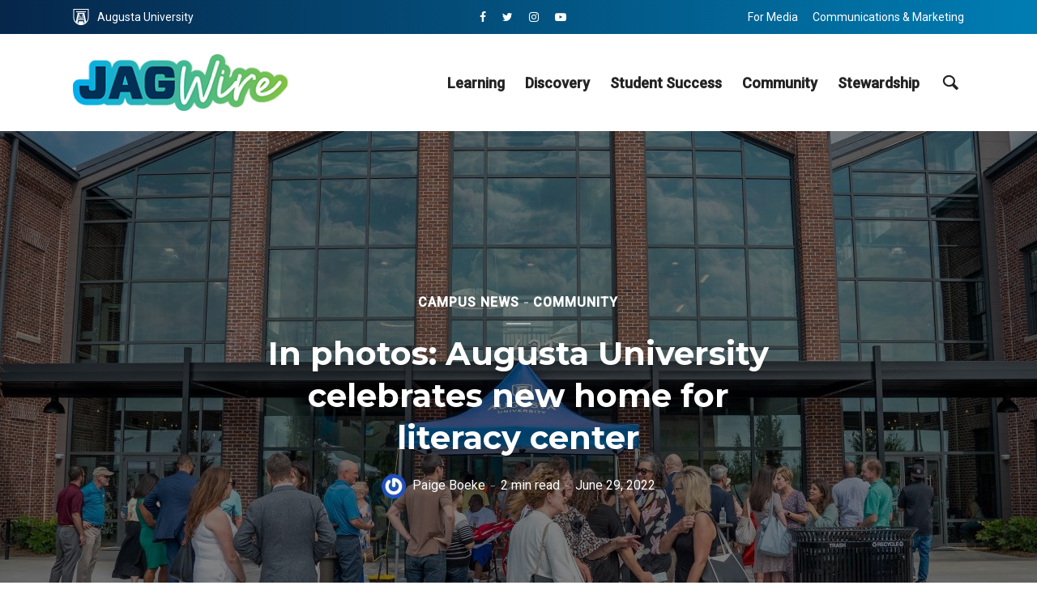

--- FILE ---
content_type: text/html; charset=UTF-8
request_url: https://jagwire.augusta.edu/in-photos-augusta-university-celebrates-new-home-for-literacy-center/
body_size: 26631
content:
<!DOCTYPE html>
<html lang="en-US" prefix="og: http://ogp.me/ns# fb: http://ogp.me/ns/fb#" class="no-js no-svg">
	<head>
		<meta charset="UTF-8">
		<meta name="viewport" content="width=device-width, initial-scale=1">
		<link rel="profile" href="https://gmpg.org/xfn/11">
		<title>In photos: Augusta University celebrates new home for literacy center &#8211; Jagwire</title>
<meta name='robots' content='max-image-preview:large' />
<link rel='dns-prefetch' href='//www.googletagmanager.com' />
<link rel='dns-prefetch' href='//fonts.googleapis.com' />
<link rel="alternate" type="application/rss+xml" title="Jagwire &raquo; Feed" href="https://jagwire.augusta.edu/feed/" />
<link rel="alternate" title="oEmbed (JSON)" type="application/json+oembed" href="https://jagwire.augusta.edu/wp-json/oembed/1.0/embed?url=https%3A%2F%2Fjagwire.augusta.edu%2Fin-photos-augusta-university-celebrates-new-home-for-literacy-center%2F" />
<link rel="alternate" title="oEmbed (XML)" type="text/xml+oembed" href="https://jagwire.augusta.edu/wp-json/oembed/1.0/embed?url=https%3A%2F%2Fjagwire.augusta.edu%2Fin-photos-augusta-university-celebrates-new-home-for-literacy-center%2F&#038;format=xml" />
		<style>
			.lazyload,
			.lazyloading {
				max-width: 100%;
			}
		</style>
		<style id='wp-img-auto-sizes-contain-inline-css' type='text/css'>
img:is([sizes=auto i],[sizes^="auto," i]){contain-intrinsic-size:3000px 1500px}
/*# sourceURL=wp-img-auto-sizes-contain-inline-css */
</style>
<link rel='stylesheet' id='sby_styles-css' href='https://jagwire.augusta.edu/wp-content/plugins/youtube-feed-pro/css/sb-youtube.min.css?ver=2.6.0' type='text/css' media='all' />
<style id='wp-emoji-styles-inline-css' type='text/css'>

	img.wp-smiley, img.emoji {
		display: inline !important;
		border: none !important;
		box-shadow: none !important;
		height: 1em !important;
		width: 1em !important;
		margin: 0 0.07em !important;
		vertical-align: -0.1em !important;
		background: none !important;
		padding: 0 !important;
	}
/*# sourceURL=wp-emoji-styles-inline-css */
</style>
<link rel='stylesheet' id='wp-block-library-css' href='https://jagwire.augusta.edu/wp-includes/css/dist/block-library/style.min.css?ver=51025476359c2b107f7742e62eedc316' type='text/css' media='all' />
<style id='classic-theme-styles-inline-css' type='text/css'>
/*! This file is auto-generated */
.wp-block-button__link{color:#fff;background-color:#32373c;border-radius:9999px;box-shadow:none;text-decoration:none;padding:calc(.667em + 2px) calc(1.333em + 2px);font-size:1.125em}.wp-block-file__button{background:#32373c;color:#fff;text-decoration:none}
/*# sourceURL=/wp-includes/css/classic-themes.min.css */
</style>
<style id='global-styles-inline-css' type='text/css'>
:root{--wp--preset--aspect-ratio--square: 1;--wp--preset--aspect-ratio--4-3: 4/3;--wp--preset--aspect-ratio--3-4: 3/4;--wp--preset--aspect-ratio--3-2: 3/2;--wp--preset--aspect-ratio--2-3: 2/3;--wp--preset--aspect-ratio--16-9: 16/9;--wp--preset--aspect-ratio--9-16: 9/16;--wp--preset--color--black: #000000;--wp--preset--color--cyan-bluish-gray: #abb8c3;--wp--preset--color--white: #ffffff;--wp--preset--color--pale-pink: #f78da7;--wp--preset--color--vivid-red: #cf2e2e;--wp--preset--color--luminous-vivid-orange: #ff6900;--wp--preset--color--luminous-vivid-amber: #fcb900;--wp--preset--color--light-green-cyan: #7bdcb5;--wp--preset--color--vivid-green-cyan: #00d084;--wp--preset--color--pale-cyan-blue: #8ed1fc;--wp--preset--color--vivid-cyan-blue: #0693e3;--wp--preset--color--vivid-purple: #9b51e0;--wp--preset--color--opinion-acc: #003359;--wp--preset--color--opinion-txt: #232323;--wp--preset--color--opinion-bg: #ffffff;--wp--preset--color--opinion-bg-light: #f2f2f3;--wp--preset--gradient--vivid-cyan-blue-to-vivid-purple: linear-gradient(135deg,rgb(6,147,227) 0%,rgb(155,81,224) 100%);--wp--preset--gradient--light-green-cyan-to-vivid-green-cyan: linear-gradient(135deg,rgb(122,220,180) 0%,rgb(0,208,130) 100%);--wp--preset--gradient--luminous-vivid-amber-to-luminous-vivid-orange: linear-gradient(135deg,rgb(252,185,0) 0%,rgb(255,105,0) 100%);--wp--preset--gradient--luminous-vivid-orange-to-vivid-red: linear-gradient(135deg,rgb(255,105,0) 0%,rgb(207,46,46) 100%);--wp--preset--gradient--very-light-gray-to-cyan-bluish-gray: linear-gradient(135deg,rgb(238,238,238) 0%,rgb(169,184,195) 100%);--wp--preset--gradient--cool-to-warm-spectrum: linear-gradient(135deg,rgb(74,234,220) 0%,rgb(151,120,209) 20%,rgb(207,42,186) 40%,rgb(238,44,130) 60%,rgb(251,105,98) 80%,rgb(254,248,76) 100%);--wp--preset--gradient--blush-light-purple: linear-gradient(135deg,rgb(255,206,236) 0%,rgb(152,150,240) 100%);--wp--preset--gradient--blush-bordeaux: linear-gradient(135deg,rgb(254,205,165) 0%,rgb(254,45,45) 50%,rgb(107,0,62) 100%);--wp--preset--gradient--luminous-dusk: linear-gradient(135deg,rgb(255,203,112) 0%,rgb(199,81,192) 50%,rgb(65,88,208) 100%);--wp--preset--gradient--pale-ocean: linear-gradient(135deg,rgb(255,245,203) 0%,rgb(182,227,212) 50%,rgb(51,167,181) 100%);--wp--preset--gradient--electric-grass: linear-gradient(135deg,rgb(202,248,128) 0%,rgb(113,206,126) 100%);--wp--preset--gradient--midnight: linear-gradient(135deg,rgb(2,3,129) 0%,rgb(40,116,252) 100%);--wp--preset--font-size--small: 16px;--wp--preset--font-size--medium: 20px;--wp--preset--font-size--large: 30px;--wp--preset--font-size--x-large: 42px;--wp--preset--font-size--normal: 20px;--wp--preset--font-size--huge: 40px;--wp--preset--spacing--20: 0.44rem;--wp--preset--spacing--30: 0.67rem;--wp--preset--spacing--40: 1rem;--wp--preset--spacing--50: 1.5rem;--wp--preset--spacing--60: 2.25rem;--wp--preset--spacing--70: 3.38rem;--wp--preset--spacing--80: 5.06rem;--wp--preset--shadow--natural: 6px 6px 9px rgba(0, 0, 0, 0.2);--wp--preset--shadow--deep: 12px 12px 50px rgba(0, 0, 0, 0.4);--wp--preset--shadow--sharp: 6px 6px 0px rgba(0, 0, 0, 0.2);--wp--preset--shadow--outlined: 6px 6px 0px -3px rgb(255, 255, 255), 6px 6px rgb(0, 0, 0);--wp--preset--shadow--crisp: 6px 6px 0px rgb(0, 0, 0);}:where(.is-layout-flex){gap: 0.5em;}:where(.is-layout-grid){gap: 0.5em;}body .is-layout-flex{display: flex;}.is-layout-flex{flex-wrap: wrap;align-items: center;}.is-layout-flex > :is(*, div){margin: 0;}body .is-layout-grid{display: grid;}.is-layout-grid > :is(*, div){margin: 0;}:where(.wp-block-columns.is-layout-flex){gap: 2em;}:where(.wp-block-columns.is-layout-grid){gap: 2em;}:where(.wp-block-post-template.is-layout-flex){gap: 1.25em;}:where(.wp-block-post-template.is-layout-grid){gap: 1.25em;}.has-black-color{color: var(--wp--preset--color--black) !important;}.has-cyan-bluish-gray-color{color: var(--wp--preset--color--cyan-bluish-gray) !important;}.has-white-color{color: var(--wp--preset--color--white) !important;}.has-pale-pink-color{color: var(--wp--preset--color--pale-pink) !important;}.has-vivid-red-color{color: var(--wp--preset--color--vivid-red) !important;}.has-luminous-vivid-orange-color{color: var(--wp--preset--color--luminous-vivid-orange) !important;}.has-luminous-vivid-amber-color{color: var(--wp--preset--color--luminous-vivid-amber) !important;}.has-light-green-cyan-color{color: var(--wp--preset--color--light-green-cyan) !important;}.has-vivid-green-cyan-color{color: var(--wp--preset--color--vivid-green-cyan) !important;}.has-pale-cyan-blue-color{color: var(--wp--preset--color--pale-cyan-blue) !important;}.has-vivid-cyan-blue-color{color: var(--wp--preset--color--vivid-cyan-blue) !important;}.has-vivid-purple-color{color: var(--wp--preset--color--vivid-purple) !important;}.has-black-background-color{background-color: var(--wp--preset--color--black) !important;}.has-cyan-bluish-gray-background-color{background-color: var(--wp--preset--color--cyan-bluish-gray) !important;}.has-white-background-color{background-color: var(--wp--preset--color--white) !important;}.has-pale-pink-background-color{background-color: var(--wp--preset--color--pale-pink) !important;}.has-vivid-red-background-color{background-color: var(--wp--preset--color--vivid-red) !important;}.has-luminous-vivid-orange-background-color{background-color: var(--wp--preset--color--luminous-vivid-orange) !important;}.has-luminous-vivid-amber-background-color{background-color: var(--wp--preset--color--luminous-vivid-amber) !important;}.has-light-green-cyan-background-color{background-color: var(--wp--preset--color--light-green-cyan) !important;}.has-vivid-green-cyan-background-color{background-color: var(--wp--preset--color--vivid-green-cyan) !important;}.has-pale-cyan-blue-background-color{background-color: var(--wp--preset--color--pale-cyan-blue) !important;}.has-vivid-cyan-blue-background-color{background-color: var(--wp--preset--color--vivid-cyan-blue) !important;}.has-vivid-purple-background-color{background-color: var(--wp--preset--color--vivid-purple) !important;}.has-black-border-color{border-color: var(--wp--preset--color--black) !important;}.has-cyan-bluish-gray-border-color{border-color: var(--wp--preset--color--cyan-bluish-gray) !important;}.has-white-border-color{border-color: var(--wp--preset--color--white) !important;}.has-pale-pink-border-color{border-color: var(--wp--preset--color--pale-pink) !important;}.has-vivid-red-border-color{border-color: var(--wp--preset--color--vivid-red) !important;}.has-luminous-vivid-orange-border-color{border-color: var(--wp--preset--color--luminous-vivid-orange) !important;}.has-luminous-vivid-amber-border-color{border-color: var(--wp--preset--color--luminous-vivid-amber) !important;}.has-light-green-cyan-border-color{border-color: var(--wp--preset--color--light-green-cyan) !important;}.has-vivid-green-cyan-border-color{border-color: var(--wp--preset--color--vivid-green-cyan) !important;}.has-pale-cyan-blue-border-color{border-color: var(--wp--preset--color--pale-cyan-blue) !important;}.has-vivid-cyan-blue-border-color{border-color: var(--wp--preset--color--vivid-cyan-blue) !important;}.has-vivid-purple-border-color{border-color: var(--wp--preset--color--vivid-purple) !important;}.has-vivid-cyan-blue-to-vivid-purple-gradient-background{background: var(--wp--preset--gradient--vivid-cyan-blue-to-vivid-purple) !important;}.has-light-green-cyan-to-vivid-green-cyan-gradient-background{background: var(--wp--preset--gradient--light-green-cyan-to-vivid-green-cyan) !important;}.has-luminous-vivid-amber-to-luminous-vivid-orange-gradient-background{background: var(--wp--preset--gradient--luminous-vivid-amber-to-luminous-vivid-orange) !important;}.has-luminous-vivid-orange-to-vivid-red-gradient-background{background: var(--wp--preset--gradient--luminous-vivid-orange-to-vivid-red) !important;}.has-very-light-gray-to-cyan-bluish-gray-gradient-background{background: var(--wp--preset--gradient--very-light-gray-to-cyan-bluish-gray) !important;}.has-cool-to-warm-spectrum-gradient-background{background: var(--wp--preset--gradient--cool-to-warm-spectrum) !important;}.has-blush-light-purple-gradient-background{background: var(--wp--preset--gradient--blush-light-purple) !important;}.has-blush-bordeaux-gradient-background{background: var(--wp--preset--gradient--blush-bordeaux) !important;}.has-luminous-dusk-gradient-background{background: var(--wp--preset--gradient--luminous-dusk) !important;}.has-pale-ocean-gradient-background{background: var(--wp--preset--gradient--pale-ocean) !important;}.has-electric-grass-gradient-background{background: var(--wp--preset--gradient--electric-grass) !important;}.has-midnight-gradient-background{background: var(--wp--preset--gradient--midnight) !important;}.has-small-font-size{font-size: var(--wp--preset--font-size--small) !important;}.has-medium-font-size{font-size: var(--wp--preset--font-size--medium) !important;}.has-large-font-size{font-size: var(--wp--preset--font-size--large) !important;}.has-x-large-font-size{font-size: var(--wp--preset--font-size--x-large) !important;}
:where(.wp-block-post-template.is-layout-flex){gap: 1.25em;}:where(.wp-block-post-template.is-layout-grid){gap: 1.25em;}
:where(.wp-block-term-template.is-layout-flex){gap: 1.25em;}:where(.wp-block-term-template.is-layout-grid){gap: 1.25em;}
:where(.wp-block-columns.is-layout-flex){gap: 2em;}:where(.wp-block-columns.is-layout-grid){gap: 2em;}
:root :where(.wp-block-pullquote){font-size: 1.5em;line-height: 1.6;}
/*# sourceURL=global-styles-inline-css */
</style>
<link rel='stylesheet' id='dw-reaction-style-css' href='https://jagwire.augusta.edu/wp-content/plugins/dw-reactions/assets/css/style.css?ver=120004042016' type='text/css' media='all' />
<link rel='stylesheet' id='expertfile-css' href='https://jagwire.augusta.edu/wp-content/plugins/expertfile-expert-content-templates/public/../dist/styles_public.css?ver=1.0.3' type='text/css' media='all' />
<link rel='stylesheet' id='scriptlesssocialsharing-css' href='https://jagwire.augusta.edu/wp-content/plugins/scriptless-social-sharing/includes/css/scriptlesssocialsharing-style.css?ver=3.3.1' type='text/css' media='all' />
<style id='scriptlesssocialsharing-inline-css' type='text/css'>
.scriptlesssocialsharing__buttons a.button { padding: 12px; flex: 1; }@media only screen and (max-width: 767px) { .scriptlesssocialsharing .sss-name { position: absolute; clip: rect(1px, 1px, 1px, 1px); height: 1px; width: 1px; border: 0; overflow: hidden; } }
/*# sourceURL=scriptlesssocialsharing-inline-css */
</style>
<link rel='stylesheet' id='wpa-style-css' href='https://jagwire.augusta.edu/wp-content/plugins/wp-accessibility/css/wpa-style.css?ver=2.2.6' type='text/css' media='all' />
<style id='wpa-style-inline-css' type='text/css'>

.wpa-hide-ltr#skiplinks a, .wpa-hide-ltr#skiplinks a:hover, .wpa-hide-ltr#skiplinks a:visited {
	
}
.wpa-hide-ltr#skiplinks a:active,  .wpa-hide-ltr#skiplinks a:focus {
	background-color: #f1f1f1;
	box-shadow: 0 0 2px 2px rgba(0, 0, 0, 0.6);
	color: #0073aa;
	display: block;
	font-weight: 600;
	height: auto;
	line-height: normal;
	padding: 15px 23px 14px;
	position: absolute;
	left: 6px;
	top: var(--admin-bar-top);
	text-decoration: none;
	text-transform: none;
	width: auto;
	z-index: 100000;
}
	
		:focus { outline: 2px solid #000!important; outline-offset: 2px !important; }
		:root { --admin-bar-top : 7px; }
/*# sourceURL=wpa-style-inline-css */
</style>
<link rel='stylesheet' id='opinion-fonts-css' href='https://fonts.googleapis.com/css?family=Roboto%3A400%2C500%7CMontserrat%3A400%2C700%2C600&#038;subset=latin&#038;ver=1.4.2' type='text/css' media='all' />
<link rel='stylesheet' id='opinion-main-css' href='https://jagwire.augusta.edu/wp-content/themes/opinion/assets/css/min.css?ver=1.4.2' type='text/css' media='all' />
<style id='opinion-main-inline-css' type='text/css'>
@media (min-width: 570px){.container {padding-left: 23px;padding-right: 23px;}}@media (min-width: 970px){.container {padding-left: 26px;padding-right: 26px;}}@media (min-width: 1100px){.container {padding-left: 52px;padding-right: 52px;}.row {margin-left: -26px;margin-right: -26px;}.col, .col-1, .col-10, .col-11, .col-12, .col-2, .col-3, .col-4, .col-5, .col-6, .col-7, .col-8, .col-9, .col-auto,.col-lg, .col-lg-1, .col-lg-10, .col-lg-11, .col-lg-12, .col-lg-2, .col-lg-3, .col-lg-4, .col-lg-5, .col-lg-6, .col-lg-7,.col-lg-8, .col-lg-9, .col-lg-auto, .col-md, .col-md-1, .col-md-10, .col-md-11, .col-md-12, .col-md-2, .col-md-3, .col-md-4,.col-md-5, .col-md-6, .col-md-7, .col-md-8, .col-md-9, .col-md-auto, .col-sm, .col-sm-1, .col-sm-10, .col-sm-11, .col-sm-12, .col-sm-2,.col-sm-3, .col-sm-4, .col-sm-5, .col-sm-6, .col-sm-7, .col-sm-8, .col-sm-9, .col-sm-auto, .col-xl, .col-xl-1, .col-xl-10, .col-xl-11, .col-xl-12,.col-xl-2, .col-xl-3, .col-xl-4, .col-xl-5, .col-xl-6, .col-xl-7, .col-xl-8, .col-xl-9, .col-xl-auto{padding-left: 26px;padding-right: 26px;}}.opinion-top-bar{background-color: #003359;color: #ffffff;}.opinion-top-bar .sub-menu{background-color: #003359;}.opinion-top-bar a{color: #ffffff;}.opinion-top-bar ul li a:before{background-color: #00aeef;}.opinion-top-bar .container{height: 42px;}.opinion-header{font-family: 'Roboto';font-weight: 500;background: #ffffff;color: #232323;font-size: 2rem;}.opinion-header a{font-size: 1.8rem;color: #232323;}.opinion-header li:hover > a,.opinion-action-close:hover,.opinion-header .opinion-menu > li.current-menu-ancestor>a,.opinion-header .opinion-menu > li.current-menu-item>a {color: #00aeef;}.opinion-header .site-title a{font-size: 4.0rem;}.opinion-header .opinion-menu .sub-menu{background: #00aeef;}.opinion-header .opinion-menu .sub-menu .sub-menu{border-left: 1px solid rgba(255,255,255,0.1);}.opinion-header .opinion-menu .sub-menu .opinion-rev.sub-menu{border-left: none;border-right: 1px solid rgba(255,255,255,0.1);}.opinion-header .opinion-menu .sub-menu li a{color: #FFF;}.opinion-header-border {background: rgba(35,35,35,0.1);}body .opinion-header-sticky>.container:first-child{height: 82px;}.opinion-header-sticky .opinion-logo img{max-height: 82px; }ul.opinion-menu .opinion-mega-menu > .sub-menu{top: 80px;}body .opinion-header-sticky ul.opinion-menu .opinion-mega-menu > .sub-menu{top: 61px;}body,#cancel-comment-reply-link{font-family: 'Roboto';font-weight: 400;}body{font-size: 1.6rem;color: #232323;background: #ffffff;}.entry-category a,.section-nav a{color: #232323;}.entry-title,.entry-title a,h1, h2, h3, h4, h5, h6, .h1, .h2, .h3, .h4, .h5, .h6{color: #232323;}.entry-meta-primary a:after{background-color: #003359;}.entry-category a:hover,.section-nav a:hover,.entry-title a:hover,.entry-meta a:hover,.fn a:hover,.slot-title a:hover{background: rgba(35,35,35,0.1);}.entry-category:after,.entry-category a + a:before,.meta-item +.meta-item:before,.section-nav li + li a:before,.section-title + .section-nav:before,.opinion-single .entry-tags:before,.opinion-single .entry-share:before,.section-nav:before{background-color: #232323;}.format-audio .entry-title a:before,.format-gallery .entry-title a:before,.format-video .entry-title a:before,.sticky .entry-title a:before{background-color: #232323;color: #ffffff;}.opinion-duotone .entry-title a:before,.opinion-inverted .entry-title a:before{background-color: #FFF;color: #232323;}.opinion-duotone .entry-media a::after,.opinion-duotone .entry-media a::before {background: #003359;}.opinion-duotone .entry-meta-primary a:after {border: 1px solid rgba(255,255,255,0.8);}.opinion-breadcrumbs{color:rgba(35,35,35,0.5);}.opinion-breadcrumbs a{color: #003359;}.opinion-breadcrumbs a:hover{background: rgba(0,51,89,0.1);}.meks_ess a:hover{background-color: #232323;}a{color: #232323;}.entry-content a,.entry-content li a,.comment-content a{color: #232323;box-shadow: 0 1px 0 rgba(35,35,35,0.5);}.entry-content p a:hover,.entry-content li a:hover,.comment-content a:hover,.entry-content .wp-caption-text a:hover{background: rgba(35,35,35,0.1);}.entry-content blockquote cite a,.entry-content blockquote p a{box-shadow: 0 1px 0 rgba(255,255,255,0.5);}.entry-content blockquote cite a:hover,.entry-content blockquote p a:hover{background: rgba(255,255,255,0.1);}.entry-meta a,.section-meta a{color: #232323;}blockquote{background: #003359;color: #ffffff;}.menu-main .sub-menu li a{font-size: 1.8rem;}thead{background: #232323;color: #ffffff;}code,pre,pre h2{background: #232323;color: #ffffff;}h1,h2,h3,h4,.h1,.h2,.h3,.h4,h5,h6,.h5,.h6,blockquote,.fn,.mks_author_widget h3,.opinion-menu .opinion-mega-menu .opinion-menu-posts li a,.wp-block-cover .wp-block-cover-image-text, .wp-block-cover .wp-block-cover-text, .wp-block-cover h2, .wp-block-cover-image .wp-block-cover-image-text, .wp-block-cover-image .wp-block-cover-text, .wp-block-cover-image h2{font-family: 'Montserrat';font-weight: 700;}h1,h2,h3,h4,.h1,.h2,.h3,.h4,.fn,.mks_author_widget h3,.opinion-menu .opinion-mega-menu .opinion-menu-posts li a{font-size: 2.4rem;}.opinion-menu .opinion-mega-menu .opinion-menu-posts li a{font-size:1.6rem;}h5,h6,.h5,.h6{font-size: 2rem;}.section-title{font-size: 2.4rem;}.opinion-sidebar,.font-small,.font-medium,.entry-summary,.opinion-footer,.wp-block-quote cite{font-size: 1.6rem;line-height:1.5;}.h2-md,.fn,.wp-block-cover-image .wp-block-cover-image-text, .wp-block-cover-image .wp-block-cover-text, .wp-block-cover-image h2, .wp-block-cover .wp-block-cover-image-text, .wp-block-cover .wp-block-cover-text, .wp-block-cover h2{font-size: 1.8rem;}.opinion-header > .container:first-child{height: 90px;}.opinion-header .site-title img{max-height: 70px;}@media (min-width: 570px){body{font-size: 1.8rem;}.opinion-header > .container:first-child{height: 110px;}.opinion-header .site-title img{max-height: 90px;}.h2-md{font-size: 2.4rem;}.opinion-single-cover{height: 487px;}.opinion-page-cover{height: 487px;}.opinion-category-cover{height: 375px;}.opinion-layout-h-cover{height: 464px;}.opinion-layout-l-cover{height: 473px;}.opinion-layout-m{height: 557px;}.opinion-layout-m-cover{height: 464px;}.entry-category a,.section-nav a,.section-category a,.entry-meta,.section-meta{font-size: 1.6rem;}.opinion-layout-small .entry-category a{font-size: 1.5rem;}}@media (min-width: 970px){body{font-size: 2.0rem;}h1,.h1,.section-title{font-size: 3.2rem;}h2,.h2,.h2-md {font-size: 3rem;}h3,.h3,.wp-block-cover .wp-block-cover-image-text, .wp-block-cover .wp-block-cover-text, .wp-block-cover h2, .wp-block-cover-image .wp-block-cover-image-text, .wp-block-cover-image .wp-block-cover-text, .wp-block-cover-image h2 {font-size: 2.6rem;}h4,.h4 {font-size: 2.2rem;}h5,.h5,.mks_author_widget h3 {font-size: 2rem;}h6,.h6,.fn,blockquote{font-size: 1.8rem;}.font-medium{font-size: 1.8rem;}.opinion-header > .container:first-child{height: 120px;}.opinion-header .site-title img{max-height: 100px;}.opinion-single-cover{height: 650px;}.opinion-page-cover{height: 650px;}.opinion-category-cover{height: 500px;}.opinion-layout-h-cover{height: 619px;}.opinion-layout-l-cover{height: 515px;}.opinion-layout-m{height: 619px;}.opinion-layout-m-cover{height: 619px;}}@media (min-width: 1100px){h1,.h1{font-size: 4.0rem;}h2,.h2,.h2-md {font-size: 3.2rem;}h3,.h3 {font-size: 2.4rem;}h4,.h4 {font-size: 2.0rem;}h5,.h5,.mks_author_widget h3 {font-size: 2.2rem;}h6,.h6,.fn,blockquote{font-size: 2.0rem;}.section-title{font-size: 4.0rem;}}.opinion-bg-light,.opinion-comments .comment-respond{background: #f2f2f3;color: #232323;}.opinion-sidebar a,.widget_calendar table caption{color: #232323;}.widget p a:hover,.widget li a:hover,.widget .entry-header a:hover{background-color: rgba(35,35,35,0.1);}.widget-title{font-family: 'Montserrat';font-weight: 600;font-size: 2.0rem;}.widget_calendar table tbody td a{background: hsla(275, 23%, 67%, .8);}.comment-author-link,.recentcomments{color: rgba(77,70,79,.6);}.widget .mks_social_widgetli a:hover{background-color: rgba(77,70,79,1);opacity: 1;}.widget .wp-caption-text:after{background: rgba(77,70,79,1);}.opinion-inverted .widget-title,.mks_author_widget .opinion-inverted h3{color: #ffffff;}.mks_ads_widget .opinion-inverted .widget-title{color: #232323;}.widget .opinion-invertedp a:hover,.widget .opinion-inverted li a:hover{background-color: rgba(255,255,255,0.1);}.opinion-footer{background-color: #003359;}.opinion-footer,.opinion-footer a,.opinion-footer .widget-title{color: #ffffff;}.opinion-prefooter a:hover{color: #00aeef;}.opinion-footer-widgets .widget a:hover{background: rgba(255,255,255,0.1);}.opinion-footer-widgets .comment-author-link,.opinion-footer-widgets .recentcomments{color: rgba(255,255,255,0.6);}.opinion-footer-widgets button,.opinion-footer-widgets input[type=submit]{background: #00aeef;color: #ffffff;}.opinion-footer-widgets button:hover,.opinion-footer-widgets input[type=submit]:hover,.opinion-footer-widgets .widget .tagcloud a:hover{background: #ffffff;color: #003359;}.opinion-footer-widgets .wp-caption-text:after{background: #ffffff;}.opinion-footer-widgets .widget .tagcloud a{border-color: rgba(255,255,255,0.5);color: #ffffff;}.opinion-postfooter a{box-shadow: 0 1px 0 rgba(255,255,255,0.5);}.opinion-postfooter a:hover{background: rgba(255,255,255,0.1);}.opinion-postfooter:before{background: #ffffff;}.opinion-button,.entry-content .opinion-button,input[type="submit"],.comment-reply-link,.opinion-pagination a,.widget .mks_read_more a,.widget .mks_autor_link_wrap a,button,.meks-instagram-follow-link .meks-widget-cta,.opinion-comments .page-numbers li a,ul.mks_social_widget_ul li a,body div.wpforms-container-full .wpforms-form input[type=submit], body div.wpforms-container-full .wpforms-form button[type=submit], body div.wpforms-container-full .wpforms-form .wpforms-page-button{background-color: #003359;color: #ffffff;}.opinion-button:hover,.entry-content .opinion-button:hover,input[type="submit"]:hover,.comment-reply-link:hover,.opinion-pagination a:hover,.widget .mks_read_more a:hover,.widget .mks_autor_link_wrap a:hover,button:hover,.meks-instagram-follow-link .meks-widget-cta:hover,.opinion-comments .page-numbers li a:hover,ul.mks_social_widget_ul li a:hover,body div.wpforms-container-full .wpforms-form input[type=submit]:hover, body div.wpforms-container-full .wpforms-form button[type=submit]:hover, body div.wpforms-container-full .wpforms-form .wpforms-page-button:hover,body div.wpforms-container-full .wpforms-form input[type=submit]:focus, body div.wpforms-container-full .wpforms-form button[type=submit]:focus, body div.wpforms-container-full .wpforms-form .wpforms-page-button:focus {background: #232323;}.opinion-button.opinion-button-hollow,.opinion-single .entry-tags a,.comment-reply-link,.page-numbers.current,.widget .tagcloud a,.opinion-comments .page-numbers li span{background: transparent;color:#232323;border-color: rgba(35,35,35,0.5);}.opinion-button.opinion-button-hollow:hover,.opinion-single .entry-tags a:hover,.comment-reply-link:hover,.widget .tagcloud a:hover,#cancel-comment-reply-link:hover{background: #232323;color: #ffffff;}.entry-content a.mks_button:hover,.entry-content a.mks_ico:hover{background-color: #232323 !important;}.opinion-sticky-bottom{background: #ffffff;}input[type=number], input[type=text], input[type=email], input[type=url], input[type=tel], input[type=password], input[type=date], input[type=search], select, textarea {background: #ffffff;border-color: rgba(35,35,35,0.2);}::-webkit-input-placeholder {border-color: rgba(35,35,35,0.5);}::-moz-placeholder {border-color: rgba(35,35,35,0.5);}:-ms-input-placeholder {border-color: rgba(35,35,35,0.5);}:-moz-placeholder {border-color: rgba(35,35,35,0.5);}.opinion-pagination{border-color: rgba(35,35,35,0.1);}.double-bounce1, .double-bounce2{background-color: rgba(0,51,89,0.5);}.opinion-inverted .opinion-button.opinion-button-hollow{color: #FFF;border-color: rgba(255, 255, 255, 0.5);}.opinion-inverted .opinion-button:hover,.opinion-inverted .entry-content .opinion-button:hover,.opinion-inverted input[type="submit"]:hover,.opinion-inverted .comment-reply-link:hover,.opinion-inverted .opinion-pagination a:hover,.opinion-inverted .page-numbers.current:hover,.widget .opinion-inverted .mks_read_more a:hover,.widget .opinion-inverted .mks_autor_link_wrap a:hover,.widget .opinion-inverted .meks-instagram-follow-link .meks-widget-cta:hover,.opinion-inverted button:hover,.opinion-section-instagram .meks-instagram-follow-link .meks-widget-cta,.opinion-section-instagram .opinion-button,.opinion-module-slider .owl-nav.container .opinion-button,.widget .opinion-inverted ul.mks_social_widget_ul li a:hover,.gallery-columns-1 .opinion-button,.wp-block-gallery.columns-1 .opinion-button {background: #ffffff;color: #232323;}.widget .opinion-inverted ul.mks_social_widget_ul li a:hover:before{color: #232323;}.entry-content .opinion-inverted p a,.comment-content blockquote a{color: #ffffff;box-shadow: 0 1px 0 rgba(255,255,255,0.5);}.entry-content .opinion-inverted p a:hover,.comment-content blockquote a:hover{background: rgba(255,255,255,0.1);}.opinion-section-instagram .meks-instagram-follow-link .meks-widget-cta:hover,.opinion-section-instagram .opinion-button:hover,.opinion-module-slider .owl-nav.container .opinion-button:hover,.gallery-columns-1 .opinion-button:hover,.wp-block-gallery.columns-1 .opinion-button:hover{background: #232323;color: #ffffff;}.opinion-inverted{background-color: #232323;color: #ffffff;}.opinion-inverted a,.comment-content blockquote cite a,.entry-content blockquote cite a,.entry-content blockquote p a,.opinion-inverted .entry-header,.opinion-inverted .entry-category a,.opinion-inverted .entry-title a,.opinion-inverted .entry-meta a,.opinion-inverted .section-title{color: #ffffff;}.opinion-inverted .entry-category:after,.opinion-inverted .entry-category a + a:before,.opinion-inverted .meta-item +.meta-item:before{background-color: #ffffff;}.opinion-inverted .entry-category a:hover,.opinion-inverted .section-nav a:hover,.opinion-inverted .entry-title a:hover,.opinion-inverted .entry-meta a:hover,.opinion-inverted a:hover{background: rgba(255,255,255,0.1);}.opinion-inverted p a{box-shadow: 0 1px 0 rgba(255,255,255,0.5);}.opinion-inverted p a:hover{background: rgba(255,255,255,0.1);}.opinion-accent{background-color: #003359;}.opinion-accent button,.opinion-accent .meks-instagram-follow-link .meks-widget-cta,.opinion-accent .mks_autor_link_wrap a{background-color: #232323;}body .entry-content .wp-audio-shortcode .mejs-controls{background-color: #003359;}.wp-block-image figcaption{color: #232323;}.entry-content .wp-block-button__link{background: #003359;color: #ffffff;}.is-style-outline .wp-block-button__link{border: 2px solid #232323;color: #232323;}.wp-block-button__link:hover{background-color: #232323;color: #ffffff;}.wp-block-separator{border-color: #232323;}.wp-block-pullquote:not(.is-style-solid-color){border-top:4px solid #003359;border-bottom:4px solid #003359;color: #232323;}.wp-block-pullquote:not(.is-style-solid-color) blockquote{color: #232323;}.opinion-sidebar-none .wp-block-pullquote.alignfull.is-style-solid-color{box-shadow: -526px 0 0 #003359, -1052px 0 0 #003359,526px 0 0 #003359, 1052px 0 0 #003359;}@media (min-width: 970px){img.size-opinion-a{ height: 619px;}img.size-opinion-b{ height: 478px;}img.size-opinion-c{ height: 295px;}img.size-opinion-d{ height: 249px;}img.size-opinion-e{ height: 350px;}img.size-opinion-f{ height: 204px;}img.size-opinion-o{ height: 619px;}img.size-opinion-o-cover{ height: 619px;}img.size-opinion-single-regular{ height: 478px;}img.size-opinion-single-regular-w{ height: 547px;}img.size-opinion-single-wide{ height: 734px;}img.size-opinion-single-cover{ height: 650px;}img.size-opinion-page-regular{ height: 403px;}img.size-opinion-page-regular-w{ height: 462px;}}.has-small-font-size{ font-size: 1.3rem;}.has-large-font-size{ font-size: 2.1rem;}.has-huge-font-size{ font-size: 2.4rem;}@media(min-width: 570px){.has-small-font-size{ font-size: 1.6rem;}.has-normal-font-size{ font-size: 2.0rem;}.has-large-font-size{ font-size: 3.0rem;}.has-huge-font-size{ font-size: 4.0rem;}}.has-opinion-acc-background-color{ background-color: #003359;}.has-opinion-acc-color{ color: #003359;}.has-opinion-txt-background-color{ background-color: #232323;}.has-opinion-txt-color{ color: #232323;}.has-opinion-bg-background-color{ background-color: #ffffff;}.has-opinion-bg-color{ color: #ffffff;}.has-opinion-bg-light-background-color{ background-color: #f2f2f3;}.has-opinion-bg-light-color{ color: #f2f2f3;}.opinion-header .site-title a{text-transform: none;}.site-description{text-transform: none;}.opinion-header a{text-transform: none;}.opinion-top-bar{text-transform: none;}.widget-title{text-transform: uppercase;}.section-title{text-transform: none;}.entry-title{text-transform: none;}
/*# sourceURL=opinion-main-inline-css */
</style>
<link rel='stylesheet' id='opinion_child_load_scripts-css' href='https://jagwire.augusta.edu/wp-content/themes/opinion-child/style.css?ver=1.4.2' type='text/css' media='screen' />
<link rel='stylesheet' id='searchwp-forms-css' href='https://jagwire.augusta.edu/wp-content/plugins/searchwp/assets/css/frontend/search-forms.css?ver=4.3.17' type='text/css' media='all' />
<script type="text/javascript" src="https://jagwire.augusta.edu/wp-includes/js/jquery/jquery.min.js?ver=3.7.1" id="jquery-core-js"></script>
<script type="text/javascript" src="https://jagwire.augusta.edu/wp-includes/js/jquery/jquery-migrate.min.js?ver=3.4.1" id="jquery-migrate-js"></script>
<script type="text/javascript" id="dw-reaction-script-js-extra">
/* <![CDATA[ */
var dw_reaction = {"ajax":"https://jagwire.augusta.edu/wp-admin/admin-ajax.php"};
//# sourceURL=dw-reaction-script-js-extra
/* ]]> */
</script>
<script type="text/javascript" src="https://jagwire.augusta.edu/wp-content/plugins/dw-reactions/assets/js/script.js?ver=120004042016" id="dw-reaction-script-js"></script>
<script type="text/javascript" src="https://jagwire.augusta.edu/wp-content/plugins/expertfile-expert-content-templates/public/../dist/analyticly.js?ver=51025476359c2b107f7742e62eedc316" id="expertfile-analytics-js"></script>

<!-- Google tag (gtag.js) snippet added by Site Kit -->
<!-- Google Analytics snippet added by Site Kit -->
<script type="text/javascript" src="https://www.googletagmanager.com/gtag/js?id=G-89H7L0EHJP" id="google_gtagjs-js" async></script>
<script type="text/javascript" id="google_gtagjs-js-after">
/* <![CDATA[ */
window.dataLayer = window.dataLayer || [];function gtag(){dataLayer.push(arguments);}
gtag("set","linker",{"domains":["jagwire.augusta.edu"]});
gtag("js", new Date());
gtag("set", "developer_id.dZTNiMT", true);
gtag("config", "G-89H7L0EHJP", {"googlesitekit_post_type":"post","googlesitekit_post_date":"20220629","googlesitekit_post_author":"Paige Boeke","googlesitekit_post_categories":"Campus News; Community"});
//# sourceURL=google_gtagjs-js-after
/* ]]> */
</script>
<link rel="https://api.w.org/" href="https://jagwire.augusta.edu/wp-json/" /><link rel="alternate" title="JSON" type="application/json" href="https://jagwire.augusta.edu/wp-json/wp/v2/posts/114827" /><link rel="EditURI" type="application/rsd+xml" title="RSD" href="https://jagwire.augusta.edu/xmlrpc.php?rsd" />
<link rel="canonical" href="https://jagwire.augusta.edu/in-photos-augusta-university-celebrates-new-home-for-literacy-center/" />
<meta name="cludo" content="noindex">
<meta name="generator" content="Redux 4.5.10" /><meta name="generator" content="Site Kit by Google 1.170.0" />		<script>
			document.documentElement.className = document.documentElement.className.replace('no-js', 'js');
		</script>
				<style>
			.no-js img.lazyload {
				display: none;
			}

			figure.wp-block-image img.lazyloading {
				min-width: 150px;
			}

			.lazyload,
			.lazyloading {
				--smush-placeholder-width: 100px;
				--smush-placeholder-aspect-ratio: 1/1;
				width: var(--smush-image-width, var(--smush-placeholder-width)) !important;
				aspect-ratio: var(--smush-image-aspect-ratio, var(--smush-placeholder-aspect-ratio)) !important;
			}

						.lazyload, .lazyloading {
				opacity: 0;
			}

			.lazyloaded {
				opacity: 1;
				transition: opacity 400ms;
				transition-delay: 0ms;
			}

					</style>
		<meta name="generator" content="Elementor 3.34.1; features: additional_custom_breakpoints; settings: css_print_method-external, google_font-enabled, font_display-auto">
			<style>
				.e-con.e-parent:nth-of-type(n+4):not(.e-lazyloaded):not(.e-no-lazyload),
				.e-con.e-parent:nth-of-type(n+4):not(.e-lazyloaded):not(.e-no-lazyload) * {
					background-image: none !important;
				}
				@media screen and (max-height: 1024px) {
					.e-con.e-parent:nth-of-type(n+3):not(.e-lazyloaded):not(.e-no-lazyload),
					.e-con.e-parent:nth-of-type(n+3):not(.e-lazyloaded):not(.e-no-lazyload) * {
						background-image: none !important;
					}
				}
				@media screen and (max-height: 640px) {
					.e-con.e-parent:nth-of-type(n+2):not(.e-lazyloaded):not(.e-no-lazyload),
					.e-con.e-parent:nth-of-type(n+2):not(.e-lazyloaded):not(.e-no-lazyload) * {
						background-image: none !important;
					}
				}
			</style>
			
<!-- Google Tag Manager snippet added by Site Kit -->
<script type="text/javascript">
/* <![CDATA[ */

			( function( w, d, s, l, i ) {
				w[l] = w[l] || [];
				w[l].push( {'gtm.start': new Date().getTime(), event: 'gtm.js'} );
				var f = d.getElementsByTagName( s )[0],
					j = d.createElement( s ), dl = l != 'dataLayer' ? '&l=' + l : '';
				j.async = true;
				j.src = 'https://www.googletagmanager.com/gtm.js?id=' + i + dl;
				f.parentNode.insertBefore( j, f );
			} )( window, document, 'script', 'dataLayer', 'GTM-NLPZSZ2' );
			
/* ]]> */
</script>

<!-- End Google Tag Manager snippet added by Site Kit -->
		<style type="text/css" id="wp-custom-css">
			.sr-only {
	border: 0 !important;
	clip: rect(1px, 1px, 1px, 1px) !important;
	-webkit-clip-path: inset(50%) !important;
	clip-path: inset(50%) !important; 
	height: 1px !important;
	margin: -1px !important;
	overflow: hidden !important;
	padding: 0 !important;
	position: absolute !important;
	width: 1px !important;
	white-space: nowrap !important; 
}
span.sss-name {
    font-weight: normal;
    font-size: 15px;
}
.sr-only-focusable:focus,
.sr-only-focusable:active {
	clip: auto !important;
	-webkit-clip-path: none !important;
	clip-path: none !important;
	height: auto !important;
	margin: auto !important;
	overflow: visible !important;
	width: auto !important;
	white-space: normal !important;
}
.opinion-action-overlay {
    background: rgb(51 51 51 / 76%);
}
input[type=search] {
    color: #000;
    background: #fff;
}
.opinion-top-bar a:focus {
    outline: 2px dotted #fff !important;
    outline-offset: -2px !important;
}
.opinion-site-branding:focus-within {
    outline: 2px solid #000 !important;
    outline-offset: 2px;
    border-radius: 10px;
}
.wp-block-image .aligncenter>figcaption, .wp-block-image .alignleft>figcaption, .wp-block-image .alignright>figcaption, .wp-block-image.is-resized>figcaption {display: table-caption; text-wrap: balance; text-align: center;}
@media (max-width:568px) {
.wp-block-image .aligncenter>figcaption, .wp-block-image .alignleft>figcaption, .wp-block-image .alignright>figcaption, .wp-block-image.is-resized>figcaption {display:block}
}
.wp-block-image.size-full>figcaption {
    display: block;
}
.opinion-inverted a:focus, .opinion-accent a:focus, .in-the-wild-section a:focus, #opinion-footer a:focus {
    outline: 2px solid #fff !important;
    outline-offset: 2px !important;
}
.opinion-sidebar .widget>div {
    border-radius: 12px;
}
.opinion-primary-meta-small .entry-meta-primary a {
    background: #003359;
    border-radius: 50em;
}
.opinion-prefooter img {
    height: 80px;
    margin: auto;
}
.opinion-inverted .entry-category:after, .opinion-inverted .entry-category a + a:before, .opinion-inverted .meta-item +.meta-item:before {
    background-color: #44D62C;
}
.entry-category:after, .entry-category a + a:before, .meta-item +.meta-item:before, .section-nav li + li a:before, .section-title + .section-nav:before, .opinion-single .entry-tags:before, .section-nav:before {
    background-color: #44D62C;
}
.entry-content .owl-item .gallery-caption {
    display: block!important;
    text-shadow: 2px 2px 2px #000;
}
.entry-content a, .entry-content li a, .comment-content a {
    color: #003359;
    box-shadow: 0 1px 0 rgb(0 174 239 / 50%);
    font-weight: 600;
}
.entry-content p a:hover, .entry-content li a:hover, .comment-content a:hover, .entry-content .wp-caption-text a:hover {
    background: rgba(0, 174, 239, 0.10196078431372549);
}
.page-id-64959 .opinion-section.opinion-module-0.opinion-module-text {
    margin-top: 0;
}
.page-id-64959 .opinion-duotone .entry-media a::after, .opinion-duotone .entry-media a::before {
    background: rgba(1, 10, 16, 0.71);
}
.page-id-64959 .opinion-section-instagram {display:none;}
.author-avatar img,
.avatar.alignnone {
    width: auto !important;
    margin: 0 !important;
    max-width: 100% !important;
}
.avatar-30 {
    max-height: 30px!important;
}
.avatar-80 {
    max-height: 80px!important;
}
.opinion-module-text a {
    color: #003359;
	font-weight:bold;
    box-shadow: 0 1px 0 rgba(93,96,99,0.5);
}
.opinion-module-text p a:hover {
background: rgba(93,96,99,0.1);
}
.page-id-2424 .opinion-module-1 .entry-meta {
    display: none;
}
.opinion-postfooter:before {
    background: #44D62C;
}
.events .event {
  border-bottom: 1px solid rgba(0, 0, 0, 0.05);
  margin-bottom: 30px;
  padding-bottom: 30px;
  min-height:200px;
}
.events .event:last-child {
  border-bottom: none;
  margin-bottom: 0;
}
.events .event aside {
     padding-left: 80px;
   
}
.events .event aside header {
  font-size: 18px;
  margin-bottom: 8px;
}
			
.event-header {margin:10px 0;}			
.event-header a {
    font-size: 18px;

}			
.events .event aside .additional-info {
  color: #767676;
  font-size: 12px;
  margin-bottom: 10px;
}
.events .event aside .description p {
  margin: 10px 0;
}
.events .event .date {
  background-color: #012951;
  color: #fff;
  float: left;
  height: 70px;
  overflow: hidden;
  width: 70px;
}
.events .event .date .day {
    bottom: 1px;
    font-size: 60px;
    font-weight: 800;
    position: relative;
    right: -8px;
    line-height: 50px;
}
.events .event .date .month {
  font-size: 14px;
  padding-top: 5px;
  text-align: center;
  text-transform: uppercase;
}
.events.grid .event {
  margin-bottom: 40px;
  padding-bottom: 50px;
}
.events.grid .event .btn {
  position: absolute;
  bottom: 0;
  margin-bottom: 50px;
}			
.events.images .event aside {
  padding-left: 190px;
}
.events.images .event .event-thumbnail {
  display: inline-block;
  float: left;
  position: relative;
}
.events.images .event .event-thumbnail .date {
  bottom: -10px;
  position: absolute;
  right: -10px;
}
.events.images .event .event-thumbnail .event-image {
  height: 165px;
  width: 165px;
  overflow: hidden;
  text-align: center;
  position: relative;
}
.events.images .event .event-thumbnail .event-image:last-child {
  margin-right: 0;
}
.events.images .event .event-thumbnail .event-image .image-wrapper {
  position: relative;
  left: 100%;
  margin-left: -100%;
  position: relative;
}
.events.images .event .event-thumbnail .event-image .image-wrapper img {
  height: 100%;
  width: auto;
}
.events.featured .event aside {
  padding-left: 0;
}
.events.featured .event aside .event-header {
  font-size: 14px;
}
.events.featured .event .event-thumbnail {
  float: none;
  margin-bottom: 20px;
}
.events.featured .event .event-thumbnail .event-image {
  width: 100%;
}
.events.small .link-calendar {
  float: right;
  position: relative;
  top: 25px;
}
.events.small .event {
    border: none;
    margin-bottom: 40px;
    padding: inherit;
	min-height:70px;
    display: block;

}
.events.small .event aside .event-header {
  margin-bottom:8px;
}
.events.small .event aside .additional-info {
    color: #767676;
    font-size: 16px;
    margin-bottom: 0px;
}
.events.small .event .date {
  background-color: #c5c5c5;
}
.events.small .event.nearest .date {
  background-color: #012951;
}
.events.small .event.nearest-second .date {
  background-color: #44D62C;
}
li.construction-button {
    color: #000;
    background-color: #ffeb3b;
    border-top: 10px solid #ffeb3b;
    border-bottom: 10px solid #ffeb3b;
    border-left: none;
    /* opacity: 1; */
    width: 100%;
    padding: 5px 0;
    text-align: center;
    border-right: none;
    border-image: repeating-linear-gradient( 45deg, black, black 4%, #ffeb3b 1%, #ffeb3b 8%) 5;
}			
.btn.btn-framed{    
font-weight: bold;
    border-radius: 0px;
    transition: 0.3s;
    border-width: 2px;
    border-style: solid;
    border-color: rgb(197, 197, 197);
    border-image: initial;
    padding: 8px 18px;
    outline: none !important;
    background-color: transparent;
}
.btn.btn-small{
    font-size: 12px;
    min-height: 30px;
    padding: 5px 10px;	
}

btn.btn-framed.btn-color-grey {color: rgb(37, 37, 37);
    border-color: rgb(197, 197, 197);}


.btn.btn-framed.btn-color-grey:hover {
    background-color: rgb(197, 197, 197);
}
@media (max-width: 767px) {

.events .event {
    margin-bottom: 20px !important;
    padding-bottom: 20px !important;
}

.events.images .event .event-thumbnail {
    float: none;
    width: 100%;
    margin-bottom: 20px;
}

.events.images .event .event-thumbnail .event-image {
   height:auto!important;
    width: 100%;
}

.event-image .image-wrapper {
    left: inherit !important;
    margin-left: inherit !important;
}
.event-image .image-wrapper img {
    height: auto !important;
    width: 100% !important;
}

.events.images .event aside {
    padding-left: 0px;
}

.events.images .event aside .additional-info {
    margin-bottom: 20px;
}
}


#custom_html-17 .opinion-accent {
    background-color: #003359;
    background-image: url(https://jagwire.augusta.edu/wp-content/uploads/sites/15/2019/10/circuitboard.png);
    background-size: cover;
}

@media print {
    body {
        background: #fff none !important;
        color: #000;
    }
    .opinion-order-2, .author-avatar, .opinion-single .entry-tags, .opinion-header.opinion-header-sticky, #opinion-footer, .opinion-header-sticky-active .opinion-header-sticky, .opinion-sticky-bottom, .opinion-sticky-bottom.active, .opinion-related.section-margin, .author-description a.opinion-button, .opinion-section-instagram {
       display: none!important;
}
    .col-12.col-lg-8.opinion-order-1 {
    -ms-flex: 0 0 100%;
    -webkit-box-flex: 0;
    -webkit-flex: 0 0 100%;
    flex: 0 0 100%;
    max-width: 100%;
}
    #wrapper {
        clear: both !important;
        display: block !important;
        float: none !important;
        position: relative !important;
    }
.container {
    max-width: 100%!important;
    width:100%!important;
}

}

.network-sites a {
    padding: 10px;
    color: #237546;
    font-weight: 700;
    text-shadow: none;
    -webkit-transition: color 0.3s;
    -moz-transition: color 0.3s;
    transition: color 0.3s;
}
.network-sites a {
    position: relative;
    display: inline-block;
    margin: 15px 15px;
    outline: none;
    color: #fff;
    text-decoration: none;
    text-transform: uppercase;
    letter-spacing: 1px;
    font-weight: 400;
    text-shadow: 0 0 1px rgba(255,255,255,0.3);
    font-size: 1.2em;
}
.network-sites a:hover::before, .network-sites a:focus::before, .network-sites a:hover::after, .network-sites a:focus::after {
    opacity: 1;
    -webkit-transform: translateY(0px);
    -moz-transform: translateY(0px);
    transform: translateY(0px);
}

.network-sites a::before, .network-sites a::after {
    position: absolute;
    left: 0;
    width: 100%;
    height: 2px;
    background: #fff;
    content: '';
    opacity: 0;
    -webkit-transition: opacity 0.3s, -webkit-transform 0.3s;
    -moz-transition: opacity 0.3s, -moz-transform 0.3s;
    transition: opacity 0.3s, transform 0.3s;
    -webkit-transform: translateY(-10px);
    -moz-transform: translateY(-10px);
    transform: translateY(-10px);
}

.network-sites a:hover::before, .network-sites a:focus::before, .network-sites a:hover::after, .network-sites a:focus::after {
    opacity: 1;
    -webkit-transform: translateY(0px);
    -moz-transform: translateY(0px);
    transform: translateY(0px);
}
.network-sites a::before {
    top: 0;
    -webkit-transform: translateY(-10px);
    -moz-transform: translateY(-10px);
    transform: translateY(-10px);
}
.network-sites a::after {
    bottom: 0;
    -webkit-transform: translateY(10px);
    -moz-transform: translateY(10px);
    transform: translateY(10px);
}
.opinion-prefooter+.opinion-footer-widgets {margin-top: 30px;}
.opinion-postfooter {margin-top: 30px;}
#elementor-library-2 .opinion-bg-light, #elementor-library-3 .opinion-bg-light {
    padding: 0!important;
    background: transparent!important;
}
.feedzy-rss .rss_item {
    border-bottom: none!important;
}
div#widget_meks_instagram .owl-carousel .owl-item img {
    max-height: 200px;
}
.elementor-text-editor p a {
    color: #003359;
    border-bottom: 1px solid #00AEEF;
	font-weight:bold;
}

.elementor-text-editor p a:hover {
    background-color: rgb(0 174 239 / 25%);
}
.opinion-side-by-side .entry-media {
	max-height: fit-content;}

.gradient p, .gradient h3, .gradient h4, .gradient h2, .gradient h5 {
    display: inline-block;
    background: -webkit-gradient(linear, right top, left top, from(#00aeef), to #82c342) !important;
    background: linear-gradient(to left, #00aeef 0%, #82c342 100%) !important;
    -webkit-background-clip: text !important;
    background-clip: text !important;
    -webkit-text-fill-color: transparent !important;
    text-fill-color: transparent !important;
    line-height: normal;
    margin-bottom: 10px;
}
.elementor-widget-sidebar {
    line-height: 1.3;
    font-weight: normal;
    font-size: 18px;
}
.feedzy-rss .rss_item .title {
    font-weight: normal!important;
}
.elementor-widget-sidebar .row {
    margin-bottom: 10px;
}
.widget-title.h6 {
    font-size: 25px;
}
.opinion-header-border {
    background: -webkit-gradient(linear, right top, left top, from(#00aeef), to #82c342) !important;
    background: linear-gradient(to left, #00aeef 0%, #82c342 100%) !important;
}
.opinion-top-bar {
    background-color: #003359;
    color: #ffffff;
    background: linear-gradient(
90deg
, #06264A 0%, #007CB2 98.49%);
}
.opinion-single .entry-tags a {
	    color: #ffffff;
    border-color: rgb(255 255 255 / 50%);
    background: -webkit-gradient(linear, right top, left top, from(#00aeef), to #82c342) !important;
    background: linear-gradient(to left, #00aeef 0%, #82c342 100%) !important;
}
.opinion-single .entry-tags a:hover {
color: #ffffff;
    border-color: rgb(255 255 255 / 50%);
    background: #00AEEF !important;
}
.widget_text, .opinion-author, .entry-header a, .entry-media a  {
    border-radius: 10px;
}
.opinion-layout-l-cover .entry-media a {
    border-radius: 0;
}
picture.opinion-logo, picture.opinion-logo img {
    height: 70px;
}
.opinion-header .menu-item a {
    font-size: 1.8rem;
    color: #232323;
    position: relative;
    font-weight: 600;
    background-image: -webkit-gradient(linear, left bottom, right top, color-stop(5%, #00AEEF), color-stop(95%, #82C342));
    background-image: linear-gradient(to top right, #00AEEF 5%, #82C342 95%);
    background-repeat: no-repeat;
    background-size: 0 0.2em;
    background-position: 0 88%;
    transition: background-size 0.25s ease-in;
}

.opinion-header .menu-item a:hover {
    background-size: 100% .2em;
	  color: #003359!important;
    text-decoration: none!important;
}
#opinion-footer {
    background-color: #003359;
    background: linear-gradient( 90deg , #06264A 0%, #007CB2 98.49%);
}
.opinion-footer a {color:#fff;}
.opinion-postfooter {margin-top: 0;}
.opinion-prefooter img {
    height: 80px;
}

.envato-block__preview{
	overflow: visible;
}

/* Border Radius */
.envato-kit-139-accordion .elementor-widget-container{
	border-radius: 10px !important;
}
.envato-kit-139-map iframe,
.envato-kit-139-slider .slick-slide,
.envato-kit-139-flipbox .elementor-flip-box div{
		border-radius: 10px !important;

}

h1.elementor-heading-title {
    text-shadow: none!important;
}
.opinion-sticky-bottom .slot-title {
    font-weight: bold;
}
.postid-123071 .col-12.col-lg-8.opinion-order-1, .postid-123073 .col-12.col-lg-8.opinion-order-1, .postid-123076 .col-12.col-lg-8.opinion-order-1, .postid-123078 .col-12.col-lg-8.opinion-order-1, .postid-123104 .col-12.col-lg-8.opinion-order-1, .parent-pageid-123071 .col-12.col-lg-8.opinion-order-1, .page-id-123071 .col-12.col-lg-8.opinion-order-1 {
    -ms-flex: 0 0 100%;
    -webkit-box-flex: 0;
    -webkit-flex: 0 0 100%;
    flex: 0 0 100%;
    max-width: 100%;
}
.postid-123071 .opinion-single-cover, .postid-123073 .opinion-single-cover, .postid-123076 .opinion-single-cover, .postid-123078 .opinion-single-cover, .postid-123104 .opinion-single-cover, .parent-pageid-123071 .opinion-page-cover, .page-id-123071 .opinion-page-cover {display:none;}
form#experts-filters button {
    background: transparent!important;
}
a.exfl-no-underline, .exfl-plg a {
    box-shadow: none!important;
}
.exfl-plg #search-wrap {
    display: flex;
    align-items: center;
	  margin-bottom: 0!important;
}
.search-form input[type="text"] {
    color: #000!important;
}
.no-underline a {
    box-shadow: none;
}
@media (min-width: 1100px) {
.page-id-24373 h4, .page-id-24373 .h4 {font-size: 1.8rem;}
}
.page-id-24373 .opinion-layout-h-cover .entry-media {
    margin-top: 7px;
}
.opinion-duotone .entry-media img {
   -webkit-filter: grayscale(0%); 
   filter: grayscale(0%); 
}
.gallery-columns-1 .owl-nav, .wp-block-gallery.columns-1 .owl-nav {bottom: 110px;}
.top-hero-module {
    padding-top: 0 !important;
    padding-bottom: 0 !important;
	    border-top: 5px solid;
    border-image-source: -moz-linear-gradient(to left, #00AEEF, #82c342);
    border-image-source: -webkit-linear-gradient(to left, #00AEEF, #82c342);
    border-image-source: linear-gradient(to left, #00AEEF, #82c342);
    filter: progid:DXImageTransform.Microsoft.gradient( startColorstr='#00AEEF', endColorstr='#82c342', GradientType=1);
    border-image-source: linear-gradient(to left, #00AEEF, #82c342);
    border-image-slice: 1;
}
.top-hero-module .opinion-inverted {
    background: #003359;
}
.top-hero-module .opinion-inverted .opinion-button, .vall-button {
    border: 2px solid #fff;
}
.bring-a-game.opinion-inverted {
    background: #003359;
    background-image: url(https://jagwire.augusta.edu/wp-content/uploads/sites/15/2022/09/shield-solid-1.svg);
    background-position: 40px 33px;
    background-repeat: no-repeat;
    background-size: 45% auto;
	margin-bottom: 0 !important;
}
.in-the-wild-section {
    padding-top: 4rem;
	  padding-bottom:4rem;
	  background: #000;
    background-image: url(https://jagwire.augusta.edu/wp-content/uploads/sites/15/2022/09/online-bg-dark.png);
    background-repeat: no-repeat;
    background-size: cover;
}
.in-the-wild-section h2.section-title.h1 {
    color: #fff;
    text-align: center;
}
.in-the-wild-section .sby_info.sby_info_item {
    background: #fff;
    border-radius: 0 0 5px 5px;
    margin: 0;
    padding: 1rem;
    opacity: 1;
}
.in-the-wild-section .sby_video_title {
    color: #000 !important;
    text-wrap: balance !important;
}
#sby_lightbox .sby_lb_video_thumbnail, #sby_lightbox .sby_video_thumbnail, [id^=sb_youtube_].sb_youtube .sby_video_thumbnail {
    color: #fff;
    background: #000;
}
.experts-section {
    margin-top: 0 !important;
}
.opinion-category-cover .section-head ul.section-nav {
    display: none;
}
@media (min-width: 970px) {
    .opinion-category-cover {
        height: 20vh;
    }
}
@media (max-width:525px) {
.experts-section .section-head-left { flex-direction: column;}
.experts-section .section-head-left h2 {margin-bottom: 2rem;}
}

.entry-content .links {
    display: none !important;
}		</style>
		
<!-- START - Open Graph and Twitter Card Tags 3.3.7 -->
 <!-- Facebook Open Graph -->
  <meta property="og:locale" content="en_US"/>
  <meta property="og:site_name" content="Jagwire"/>
  <meta property="og:title" content="In photos: Augusta University celebrates new home for literacy center"/>
  <meta property="og:url" content="https://jagwire.augusta.edu/in-photos-augusta-university-celebrates-new-home-for-literacy-center/"/>
  <meta property="og:type" content="article"/>
  <meta property="og:description" content="The center now sees about 100 students each academic semester, but the new location will facilitate access to even more learners."/>
  <meta property="og:image" content="https://jagwire.augusta.edu/wp-content/uploads/sites/15/2022/06/Hub-Grand-Opening-11.jpg"/>
  <meta property="og:image:url" content="https://jagwire.augusta.edu/wp-content/uploads/sites/15/2022/06/Hub-Grand-Opening-11.jpg"/>
  <meta property="og:image:secure_url" content="https://jagwire.augusta.edu/wp-content/uploads/sites/15/2022/06/Hub-Grand-Opening-11.jpg"/>
  <meta property="article:published_time" content="2022-06-29T13:00:32-04:00"/>
  <meta property="article:modified_time" content="2022-09-19T14:19:09-04:00" />
  <meta property="og:updated_time" content="2022-09-19T14:19:09-04:00" />
  <meta property="article:section" content="Campus News"/>
  <meta property="article:section" content="Community"/>
  <meta property="article:publisher" content="https://www.facebook.com/AUGUniversity"/>
 <!-- Google+ / Schema.org -->
 <!-- Twitter Cards -->
  <meta name="twitter:title" content="In photos: Augusta University celebrates new home for literacy center"/>
  <meta name="twitter:url" content="https://jagwire.augusta.edu/in-photos-augusta-university-celebrates-new-home-for-literacy-center/"/>
  <meta name="twitter:description" content="The center now sees about 100 students each academic semester, but the new location will facilitate access to even more learners."/>
  <meta name="twitter:image" content="https://jagwire.augusta.edu/wp-content/uploads/sites/15/2022/06/Hub-Grand-Opening-11.jpg"/>
  <meta name="twitter:card" content="summary_large_image"/>
  <meta name="twitter:creator" content="@FowlerPaigeL"/>
  <meta name="twitter:site" content="@AUG_JAGWIRE"/>
 <!-- SEO -->
  <link rel="canonical" href="https://jagwire.augusta.edu/in-photos-augusta-university-celebrates-new-home-for-literacy-center/"/>
  <meta name="description" content="The center now sees about 100 students each academic semester, but the new location will facilitate access to even more learners."/>
  <meta name="author" content="Paige Boeke"/>
  <meta name="publisher" content="Jagwire"/>
 <!-- Misc. tags -->
 <!-- is_singular -->
<!-- END - Open Graph and Twitter Card Tags 3.3.7 -->
	
	</head>

	<body data-rsssl=1 class="wp-singular post-template-default single single-post postid-114827 single-format-standard wp-embed-responsive wp-theme-opinion wp-child-theme-opinion-child opinion-sidebar-right opinion-hamburger-hidden opinion-v_1_4_2 opinion-child elementor-default elementor-kit-74523">
		
							
<div class="opinion-top-bar d-none d-md-block">
    <div class="container d-flex justify-content-between align-items-center">

                    <div class="opinion-slot-l">
                	<ul id="menu-top-left-subheader" class="opinion-menu"><li id="menu-item-57338" class="menu-item menu-item-type-custom menu-item-object-custom menu-item-57338"><a href="https://www.augusta.edu/"><img alt="AU Shield" src="https://www.augusta.edu/images/au-shield.svg" style="width: 20px; height:20px; margin-right: 10px;" /> Augusta University</a></li>
</ul>            </div>
                            <div class="opinion-slot-c">
                    <ul id="menu-social-media" class="opinion-menu-social"><li id="menu-item-24387" class="menu-item menu-item-type-custom menu-item-object-custom menu-item-24387"><a href="https://www.facebook.com/AUGUniversity"><span class="opinion-social-name">Facebook</span></a></li>
<li id="menu-item-24388" class="menu-item menu-item-type-custom menu-item-object-custom menu-item-24388"><a href="https://twitter.com/AUG_JAGWIRE"><span class="opinion-social-name">Twitter</span></a></li>
<li id="menu-item-24911" class="menu-item menu-item-type-custom menu-item-object-custom menu-item-24911"><a href="https://instagram.com/aug_university"><span class="opinion-social-name">Instagram</span></a></li>
<li id="menu-item-24389" class="menu-item menu-item-type-custom menu-item-object-custom menu-item-24389"><a href="https://www.youtube.com/c/augustauniversityofficial"><span class="opinion-social-name">Youtube</span></a></li>
</ul>            </div>
                            <div class="opinion-slot-r">
                	<ul id="menu-top-right-subheader" class="opinion-menu"><li id="menu-item-57349" class="menu-item menu-item-type-post_type menu-item-object-page menu-item-57349"><a href="https://jagwire.augusta.edu/for-media/">For Media</a></li>
<li id="menu-item-57340" class="menu-item menu-item-type-custom menu-item-object-custom menu-item-57340"><a href="https://www.augusta.edu/dcm/">Communications &#038; Marketing</a></li>
</ul>            </div>
            </div>
</div>			
	        <header id="opinion-header" class="opinion-header">
		        <div class="container d-flex justify-content-between align-items-center">
		            <div class="opinion-slot-l">
   <div class="opinion-site-branding">
    <span class="site-title h1 "><a href="https://jagwire.augusta.edu/" rel="home"><picture class="opinion-logo"><source media="(min-width: 970px)" data-srcset="https://jagwire.augusta.edu/wp-content/uploads/sites/15/2021/08/jagwire-v27.png"><source data-srcset="https://jagwire.augusta.edu/wp-content/uploads/sites/15/2021/08/jagwire-v27.png"><img data-src="https://jagwire.augusta.edu/wp-content/uploads/sites/15/2021/08/jagwire-v27.png" alt="Jagwire" src="[data-uri]" class="lazyload" style="--smush-placeholder-width: 273px; --smush-placeholder-aspect-ratio: 273/72;"></picture></a></span></div> 
</div>
<div class="opinion-slot-r">
   	    <nav class="menu-jagwire-3-main-menu-container"><ul id="menu-jagwire-3-main-menu" class="opinion-menu"><li id="menu-item-118507" class="menu-item menu-item-type-taxonomy menu-item-object-category menu-item-118507"><a href="https://jagwire.augusta.edu/category/learning/">Learning</a></li>
<li id="menu-item-118508" class="menu-item menu-item-type-taxonomy menu-item-object-category menu-item-118508"><a href="https://jagwire.augusta.edu/category/research/">Discovery</a></li>
<li id="menu-item-118509" class="menu-item menu-item-type-taxonomy menu-item-object-category menu-item-118509"><a href="https://jagwire.augusta.edu/category/students/">Student Success</a></li>
<li id="menu-item-118510" class="menu-item menu-item-type-taxonomy menu-item-object-category current-post-ancestor current-menu-parent current-post-parent menu-item-118510"><a href="https://jagwire.augusta.edu/category/community/">Community</a></li>
<li id="menu-item-118511" class="menu-item menu-item-type-taxonomy menu-item-object-category menu-item-118511"><a href="https://jagwire.augusta.edu/category/stewardship/">Stewardship</a></li>
</ul></nav> 
    
	<ul class="opinion-menu-actions">
					<li class="action-el-search"><a href="javascript:void(0);" class="opinion-open-popup" aria-label="site search toggle"><i class="opinion-icon opinion-icon-search"></i><span class="sr-only">Search</span></a>
<div class="opinion-overlay-content">
	<form role="search" method="get" class="search-form" action="https://jagwire.augusta.edu/">
				<label for="search-form-text-1" class="screen-reader-text">Search for:</label>
				<input id="search-form-text-1" type="search" class="search-field" placeholder="Search &hellip;" value="" name="s" />
				<input type="submit" class="search-submit" value="Search" />
			</form>	    <span class="opinion-action-close">
		<i class="opinion-icon opinion-icon-close" aria-hidden="true"></i>
	</span>
</div>
</li>
					<li class="action-el-hamburger"><a href="" class="opinion-open-sidebar"><i class="opinion-icon opinion-icon-menu"></i><span class="sr-only">Open Sidebar Menu</span></a>
</li>
			</ul>


	<ul class="opinion-mobile-menu-actions d-md-block d-lg-none">
					<li class="action-el-search"><a href="javascript:void(0);" class="opinion-open-popup" aria-label="site search toggle"><i class="opinion-icon opinion-icon-search"></i><span class="sr-only">Search</span></a>
<div class="opinion-overlay-content">
	<form role="search" method="get" class="search-form" action="https://jagwire.augusta.edu/">
				<label for="search-form-text-2" class="screen-reader-text">Search for:</label>
				<input id="search-form-text-2" type="search" class="search-field" placeholder="Search &hellip;" value="" name="s" />
				<input type="submit" class="search-submit" value="Search" />
			</form>	    <span class="opinion-action-close">
		<i class="opinion-icon opinion-icon-close" aria-hidden="true"></i>
	</span>
</div>
</li>
					<li class="action-el-hamburger"><a href="" class="opinion-open-sidebar"><i class="opinion-icon opinion-icon-menu"></i><span class="sr-only">Open Sidebar Menu</span></a>
</li>
			</ul>
 
</div>		        </div>
		        <div class="container">
		            <div class="opinion-header-border"></div>
		        </div>
	   		 </header>

	   		 
	   	
            <div class="opinion-section opinion-single-cover opinion-indent opinion-overlay" id="maincontent">
        <div class="entry-media">
        <img fetchpriority="high" width="1600" height="650" src="https://jagwire.augusta.edu/wp-content/uploads/sites/15/2022/06/Hub-Grand-Opening-11-1600x650.jpg" class="attachment-opinion-single-cover size-opinion-single-cover wp-post-image" alt="people standing outside a building" />            </div>
    <div class="container">
        <div class="section-head row justify-content-center text-center">
             <div class="col-12 col-md-8">
                                    <div class="section-category">
                        <a href="https://jagwire.augusta.edu/category/campus-news/" rel="tag" class="cat-2">Campus News</a><a href="https://jagwire.augusta.edu/category/community/" rel="tag" class="cat-10946">Community</a>                    </div>
                                <h1 class="section-title h1">In photos: Augusta University celebrates new home for literacy center</h1>                                    <div class="section-meta">
                        <span class="meta-item meta-author"><span class="vcard author"><a href="https://jagwire.augusta.edu/author/pfowler/"><img alt='' src='https://secure.gravatar.com/avatar/cff032670915c12a07c8df702e8f5363333304b275b89a13f5ade71e5710871b?s=30&#038;r=g' class='avatar avatar-30 photo no-lazyload' height='30' width='30' />Paige Boeke</a></span></span><span class="meta-item meta-rtime">2 min read</span><span class="meta-item meta-date"><span class="updated">June 29, 2022</span></span>                    </div>
                            </div>
        </div>
    </div>
</div>
<div class="opinion-section">
    <div class="container">
        <div class="section-content row justify-content-center">
                        <div class="col-12 col-lg-8 opinion-order-1">
                <article class="opinion-post opinion-single post-114827 post type-post status-publish format-standard has-post-thumbnail hentry category-campus-news category-community tag-betsy-vandeusen tag-college-of-education-and-human-development tag-hub-for-community-innovation tag-in-photos tag-judi-wilson tag-literacy-center">
                    <div class="entry-content">

		
    <p>The <a href="https://communityhubaugusta.org/">HUB for Community Innovation</a> recently hosted a ribbon-cutting ceremony Friday, June 24, and a community celebration Saturday, June 25.</p>
<p>Comprising two buildings on Chafee Avenue, the HUB is an interdisciplinary community center that is the new home to five local organizations, including the <a href="https://www.augusta.edu/education/literacy-center/">Augusta University Literacy Center</a> housed in the <a href="https://www.augusta.edu/education">College of Education</a>.</p>
<p>The mission of the HUB is to help revitalize the historic Harrisburg and Laney-Walker neighborhoods and improve the community’s access to health care, education, nutrition, literacy and more.</p>
<div id='gallery-1' class='gallery galleryid-114827 gallery-columns-1 gallery-size-opinion-b'><figure class='gallery-item'>
			<div class='gallery-icon landscape'>
				<a data-size="{&quot;w&quot;:1352,&quot;h&quot;:900}" href='https://jagwire.augusta.edu/wp-content/uploads/sites/15/2022/06/Hub-Grand-Opening-16-1.jpg'><img decoding="async" width="716" height="478" data-src="https://jagwire.augusta.edu/wp-content/uploads/sites/15/2022/06/Hub-Grand-Opening-16-1-716x478.jpg" class="attachment-opinion-b size-opinion-b lazyload" alt="woman sitting at a table, holding a children&#039;s book" aria-describedby="gallery-1-114840" data-srcset="https://jagwire.augusta.edu/wp-content/uploads/sites/15/2022/06/Hub-Grand-Opening-16-1-716x478.jpg 716w, https://jagwire.augusta.edu/wp-content/uploads/sites/15/2022/06/Hub-Grand-Opening-16-1-300x200.jpg 300w, https://jagwire.augusta.edu/wp-content/uploads/sites/15/2022/06/Hub-Grand-Opening-16-1-1024x682.jpg 1024w, https://jagwire.augusta.edu/wp-content/uploads/sites/15/2022/06/Hub-Grand-Opening-16-1-524x350.jpg 524w, https://jagwire.augusta.edu/wp-content/uploads/sites/15/2022/06/Hub-Grand-Opening-16-1-820x547.jpg 820w, https://jagwire.augusta.edu/wp-content/uploads/sites/15/2022/06/Hub-Grand-Opening-16-1-1100x734.jpg 1100w, https://jagwire.augusta.edu/wp-content/uploads/sites/15/2022/06/Hub-Grand-Opening-16-1.jpg 1352w" data-sizes="(max-width: 716px) 100vw, 716px" src="[data-uri]" style="--smush-placeholder-width: 716px; --smush-placeholder-aspect-ratio: 716/478;" /></a>
			</div>
				<figcaption class='wp-caption-text gallery-caption' id='gallery-1-114840'>
				See more photos of the HUB&#8217;s ribbon cutting and community celebration events [Michael Holahan/Augusta University]
				</figcaption></figure><figure class='gallery-item'>
			<div class='gallery-icon landscape'>
				<a data-size="{&quot;w&quot;:1352,&quot;h&quot;:900}" href='https://jagwire.augusta.edu/wp-content/uploads/sites/15/2022/06/Hub-Grand-Opening-7.jpg'><img decoding="async" width="716" height="478" data-src="https://jagwire.augusta.edu/wp-content/uploads/sites/15/2022/06/Hub-Grand-Opening-7-716x478.jpg" class="attachment-opinion-b size-opinion-b lazyload" alt="group of people cutting a red ribbon" aria-describedby="gallery-1-114838" data-srcset="https://jagwire.augusta.edu/wp-content/uploads/sites/15/2022/06/Hub-Grand-Opening-7-716x478.jpg 716w, https://jagwire.augusta.edu/wp-content/uploads/sites/15/2022/06/Hub-Grand-Opening-7-300x200.jpg 300w, https://jagwire.augusta.edu/wp-content/uploads/sites/15/2022/06/Hub-Grand-Opening-7-1024x682.jpg 1024w, https://jagwire.augusta.edu/wp-content/uploads/sites/15/2022/06/Hub-Grand-Opening-7-524x350.jpg 524w, https://jagwire.augusta.edu/wp-content/uploads/sites/15/2022/06/Hub-Grand-Opening-7-820x547.jpg 820w, https://jagwire.augusta.edu/wp-content/uploads/sites/15/2022/06/Hub-Grand-Opening-7-1100x734.jpg 1100w, https://jagwire.augusta.edu/wp-content/uploads/sites/15/2022/06/Hub-Grand-Opening-7.jpg 1352w" data-sizes="(max-width: 716px) 100vw, 716px" src="[data-uri]" style="--smush-placeholder-width: 716px; --smush-placeholder-aspect-ratio: 716/478;" /></a>
			</div>
				<figcaption class='wp-caption-text gallery-caption' id='gallery-1-114838'>
				[Michael Holahan/Augusta University]
				</figcaption></figure><figure class='gallery-item'>
			<div class='gallery-icon landscape'>
				<a data-size="{&quot;w&quot;:1352,&quot;h&quot;:900}" href='https://jagwire.augusta.edu/wp-content/uploads/sites/15/2022/06/Hub-Grand-Opening-18.jpg'><img decoding="async" width="716" height="478" data-src="https://jagwire.augusta.edu/wp-content/uploads/sites/15/2022/06/Hub-Grand-Opening-18-716x478.jpg" class="attachment-opinion-b size-opinion-b lazyload" alt="people smiling in front of an Augusta University College of Education backdrop" aria-describedby="gallery-1-114841" data-srcset="https://jagwire.augusta.edu/wp-content/uploads/sites/15/2022/06/Hub-Grand-Opening-18-716x478.jpg 716w, https://jagwire.augusta.edu/wp-content/uploads/sites/15/2022/06/Hub-Grand-Opening-18-300x200.jpg 300w, https://jagwire.augusta.edu/wp-content/uploads/sites/15/2022/06/Hub-Grand-Opening-18-1024x682.jpg 1024w, https://jagwire.augusta.edu/wp-content/uploads/sites/15/2022/06/Hub-Grand-Opening-18-524x350.jpg 524w, https://jagwire.augusta.edu/wp-content/uploads/sites/15/2022/06/Hub-Grand-Opening-18-820x547.jpg 820w, https://jagwire.augusta.edu/wp-content/uploads/sites/15/2022/06/Hub-Grand-Opening-18-1100x734.jpg 1100w, https://jagwire.augusta.edu/wp-content/uploads/sites/15/2022/06/Hub-Grand-Opening-18.jpg 1352w" data-sizes="(max-width: 716px) 100vw, 716px" src="[data-uri]" style="--smush-placeholder-width: 716px; --smush-placeholder-aspect-ratio: 716/478;" /></a>
			</div>
				<figcaption class='wp-caption-text gallery-caption' id='gallery-1-114841'>
				[Michael Holahan/Augusta University]
				</figcaption></figure><figure class='gallery-item'>
			<div class='gallery-icon landscape'>
				<a data-size="{&quot;w&quot;:1353,&quot;h&quot;:900}" href='https://jagwire.augusta.edu/wp-content/uploads/sites/15/2022/06/Hub-Grand-Opening-32.jpg'><img decoding="async" width="716" height="478" data-src="https://jagwire.augusta.edu/wp-content/uploads/sites/15/2022/06/Hub-Grand-Opening-32-716x478.jpg" class="attachment-opinion-b size-opinion-b lazyload" alt="people in a hallway, talking" aria-describedby="gallery-1-114842" data-srcset="https://jagwire.augusta.edu/wp-content/uploads/sites/15/2022/06/Hub-Grand-Opening-32-716x478.jpg 716w, https://jagwire.augusta.edu/wp-content/uploads/sites/15/2022/06/Hub-Grand-Opening-32-300x200.jpg 300w, https://jagwire.augusta.edu/wp-content/uploads/sites/15/2022/06/Hub-Grand-Opening-32-524x350.jpg 524w, https://jagwire.augusta.edu/wp-content/uploads/sites/15/2022/06/Hub-Grand-Opening-32-820x547.jpg 820w, https://jagwire.augusta.edu/wp-content/uploads/sites/15/2022/06/Hub-Grand-Opening-32-1100x734.jpg 1100w" data-sizes="(max-width: 716px) 100vw, 716px" src="[data-uri]" style="--smush-placeholder-width: 716px; --smush-placeholder-aspect-ratio: 716/478;" /></a>
			</div>
				<figcaption class='wp-caption-text gallery-caption' id='gallery-1-114842'>
				[Michael Holahan/Augusta University]
				</figcaption></figure><figure class='gallery-item'>
			<div class='gallery-icon landscape'>
				<a data-size="{&quot;w&quot;:1352,&quot;h&quot;:900}" href='https://jagwire.augusta.edu/wp-content/uploads/sites/15/2022/06/Hub-Grand-Opening-3.jpg'><img decoding="async" width="716" height="478" data-src="https://jagwire.augusta.edu/wp-content/uploads/sites/15/2022/06/Hub-Grand-Opening-3-716x478.jpg" class="attachment-opinion-b size-opinion-b lazyload" alt="woman at podium, talking to crowd outside beneath a tent" aria-describedby="gallery-1-114837" data-srcset="https://jagwire.augusta.edu/wp-content/uploads/sites/15/2022/06/Hub-Grand-Opening-3-716x478.jpg 716w, https://jagwire.augusta.edu/wp-content/uploads/sites/15/2022/06/Hub-Grand-Opening-3-300x200.jpg 300w, https://jagwire.augusta.edu/wp-content/uploads/sites/15/2022/06/Hub-Grand-Opening-3-1024x682.jpg 1024w, https://jagwire.augusta.edu/wp-content/uploads/sites/15/2022/06/Hub-Grand-Opening-3-524x350.jpg 524w, https://jagwire.augusta.edu/wp-content/uploads/sites/15/2022/06/Hub-Grand-Opening-3-820x547.jpg 820w, https://jagwire.augusta.edu/wp-content/uploads/sites/15/2022/06/Hub-Grand-Opening-3-1100x734.jpg 1100w, https://jagwire.augusta.edu/wp-content/uploads/sites/15/2022/06/Hub-Grand-Opening-3.jpg 1352w" data-sizes="(max-width: 716px) 100vw, 716px" src="[data-uri]" style="--smush-placeholder-width: 716px; --smush-placeholder-aspect-ratio: 716/478;" /></a>
			</div>
				<figcaption class='wp-caption-text gallery-caption' id='gallery-1-114837'>
				[Michael Holahan/Augusta University]
				</figcaption></figure><figure class='gallery-item'>
			<div class='gallery-icon landscape'>
				<a data-size="{&quot;w&quot;:1353,&quot;h&quot;:900}" href='https://jagwire.augusta.edu/wp-content/uploads/sites/15/2022/06/Hub-Grand-Opening-37.jpg'><img decoding="async" width="716" height="478" data-src="https://jagwire.augusta.edu/wp-content/uploads/sites/15/2022/06/Hub-Grand-Opening-37-716x478.jpg" class="attachment-opinion-b size-opinion-b lazyload" alt="large painting of books on a wall" aria-describedby="gallery-1-114843" data-srcset="https://jagwire.augusta.edu/wp-content/uploads/sites/15/2022/06/Hub-Grand-Opening-37-716x478.jpg 716w, https://jagwire.augusta.edu/wp-content/uploads/sites/15/2022/06/Hub-Grand-Opening-37-300x200.jpg 300w, https://jagwire.augusta.edu/wp-content/uploads/sites/15/2022/06/Hub-Grand-Opening-37-524x350.jpg 524w, https://jagwire.augusta.edu/wp-content/uploads/sites/15/2022/06/Hub-Grand-Opening-37-820x547.jpg 820w, https://jagwire.augusta.edu/wp-content/uploads/sites/15/2022/06/Hub-Grand-Opening-37-1100x734.jpg 1100w" data-sizes="(max-width: 716px) 100vw, 716px" src="[data-uri]" style="--smush-placeholder-width: 716px; --smush-placeholder-aspect-ratio: 716/478;" /></a>
			</div>
				<figcaption class='wp-caption-text gallery-caption' id='gallery-1-114843'>
				[Michael Holahan/Augusta University]
				</figcaption></figure><figure class='gallery-item'>
			<div class='gallery-icon landscape'>
				<a data-size="{&quot;w&quot;:1352,&quot;h&quot;:900}" href='https://jagwire.augusta.edu/wp-content/uploads/sites/15/2022/06/Hub-Grand-Opening-48.jpg'><img decoding="async" width="716" height="478" data-src="https://jagwire.augusta.edu/wp-content/uploads/sites/15/2022/06/Hub-Grand-Opening-48-716x478.jpg" class="attachment-opinion-b size-opinion-b lazyload" alt="bookshelf with children&#039;s books" aria-describedby="gallery-1-114844" data-srcset="https://jagwire.augusta.edu/wp-content/uploads/sites/15/2022/06/Hub-Grand-Opening-48-716x478.jpg 716w, https://jagwire.augusta.edu/wp-content/uploads/sites/15/2022/06/Hub-Grand-Opening-48-300x200.jpg 300w, https://jagwire.augusta.edu/wp-content/uploads/sites/15/2022/06/Hub-Grand-Opening-48-1024x682.jpg 1024w, https://jagwire.augusta.edu/wp-content/uploads/sites/15/2022/06/Hub-Grand-Opening-48-524x350.jpg 524w, https://jagwire.augusta.edu/wp-content/uploads/sites/15/2022/06/Hub-Grand-Opening-48-820x547.jpg 820w, https://jagwire.augusta.edu/wp-content/uploads/sites/15/2022/06/Hub-Grand-Opening-48-1100x734.jpg 1100w, https://jagwire.augusta.edu/wp-content/uploads/sites/15/2022/06/Hub-Grand-Opening-48.jpg 1352w" data-sizes="(max-width: 716px) 100vw, 716px" src="[data-uri]" style="--smush-placeholder-width: 716px; --smush-placeholder-aspect-ratio: 716/478;" /></a>
			</div>
				<figcaption class='wp-caption-text gallery-caption' id='gallery-1-114844'>
				[Michael Holahan/Augusta University]
				</figcaption></figure><figure class='gallery-item'>
			<div class='gallery-icon landscape'>
				<a data-size="{&quot;w&quot;:1353,&quot;h&quot;:900}" href='https://jagwire.augusta.edu/wp-content/uploads/sites/15/2022/06/Hub-Grand-Opening-49.jpg'><img decoding="async" width="716" height="478" data-src="https://jagwire.augusta.edu/wp-content/uploads/sites/15/2022/06/Hub-Grand-Opening-49-716x478.jpg" class="attachment-opinion-b size-opinion-b lazyload" alt="room with bright-colored chairs and tables" aria-describedby="gallery-1-114845" data-srcset="https://jagwire.augusta.edu/wp-content/uploads/sites/15/2022/06/Hub-Grand-Opening-49-716x478.jpg 716w, https://jagwire.augusta.edu/wp-content/uploads/sites/15/2022/06/Hub-Grand-Opening-49-300x200.jpg 300w, https://jagwire.augusta.edu/wp-content/uploads/sites/15/2022/06/Hub-Grand-Opening-49-524x350.jpg 524w, https://jagwire.augusta.edu/wp-content/uploads/sites/15/2022/06/Hub-Grand-Opening-49-820x547.jpg 820w, https://jagwire.augusta.edu/wp-content/uploads/sites/15/2022/06/Hub-Grand-Opening-49-1100x734.jpg 1100w" data-sizes="(max-width: 716px) 100vw, 716px" src="[data-uri]" style="--smush-placeholder-width: 716px; --smush-placeholder-aspect-ratio: 716/478;" /></a>
			</div>
				<figcaption class='wp-caption-text gallery-caption' id='gallery-1-114845'>
				[Michael Holahan/Augusta University]
				</figcaption></figure><figure class='gallery-item'>
			<div class='gallery-icon landscape'>
				<a data-size="{&quot;w&quot;:1353,&quot;h&quot;:900}" href='https://jagwire.augusta.edu/wp-content/uploads/sites/15/2022/06/Hub-Grand-Opening-83.jpg'><img decoding="async" width="716" height="478" data-src="https://jagwire.augusta.edu/wp-content/uploads/sites/15/2022/06/Hub-Grand-Opening-83-716x478.jpg" class="attachment-opinion-b size-opinion-b lazyload" alt="people walking on a balcony" aria-describedby="gallery-1-114846" data-srcset="https://jagwire.augusta.edu/wp-content/uploads/sites/15/2022/06/Hub-Grand-Opening-83-716x478.jpg 716w, https://jagwire.augusta.edu/wp-content/uploads/sites/15/2022/06/Hub-Grand-Opening-83-300x200.jpg 300w, https://jagwire.augusta.edu/wp-content/uploads/sites/15/2022/06/Hub-Grand-Opening-83-524x350.jpg 524w, https://jagwire.augusta.edu/wp-content/uploads/sites/15/2022/06/Hub-Grand-Opening-83-820x547.jpg 820w, https://jagwire.augusta.edu/wp-content/uploads/sites/15/2022/06/Hub-Grand-Opening-83-1100x734.jpg 1100w" data-sizes="(max-width: 716px) 100vw, 716px" src="[data-uri]" style="--smush-placeholder-width: 716px; --smush-placeholder-aspect-ratio: 716/478;" /></a>
			</div>
				<figcaption class='wp-caption-text gallery-caption' id='gallery-1-114846'>
				[Michael Holahan/Augusta University]
				</figcaption></figure><figure class='gallery-item'>
			<div class='gallery-icon landscape'>
				<a data-size="{&quot;w&quot;:1277,&quot;h&quot;:900}" href='https://jagwire.augusta.edu/wp-content/uploads/sites/15/2022/06/DSC_0384.jpg'><img decoding="async" width="716" height="478" data-src="https://jagwire.augusta.edu/wp-content/uploads/sites/15/2022/06/DSC_0384-716x478.jpg" class="attachment-opinion-b size-opinion-b lazyload" alt="person painting" aria-describedby="gallery-1-114855" data-srcset="https://jagwire.augusta.edu/wp-content/uploads/sites/15/2022/06/DSC_0384-716x478.jpg 716w, https://jagwire.augusta.edu/wp-content/uploads/sites/15/2022/06/DSC_0384-524x350.jpg 524w, https://jagwire.augusta.edu/wp-content/uploads/sites/15/2022/06/DSC_0384-820x547.jpg 820w, https://jagwire.augusta.edu/wp-content/uploads/sites/15/2022/06/DSC_0384-1100x734.jpg 1100w" data-sizes="(max-width: 716px) 100vw, 716px" src="[data-uri]" style="--smush-placeholder-width: 716px; --smush-placeholder-aspect-ratio: 716/478;" /></a>
			</div>
				<figcaption class='wp-caption-text gallery-caption' id='gallery-1-114855'>
				[Ravyn Chatmon/Augusta University]
				</figcaption></figure><figure class='gallery-item'>
			<div class='gallery-icon landscape'>
				<a data-size="{&quot;w&quot;:1350,&quot;h&quot;:900}" href='https://jagwire.augusta.edu/wp-content/uploads/sites/15/2022/06/DSC_0633-1.jpg'><img decoding="async" width="716" height="478" data-src="https://jagwire.augusta.edu/wp-content/uploads/sites/15/2022/06/DSC_0633-1-716x478.jpg" class="attachment-opinion-b size-opinion-b lazyload" alt="three women in a hallway" aria-describedby="gallery-1-114857" data-srcset="https://jagwire.augusta.edu/wp-content/uploads/sites/15/2022/06/DSC_0633-1-716x478.jpg 716w, https://jagwire.augusta.edu/wp-content/uploads/sites/15/2022/06/DSC_0633-1-300x200.jpg 300w, https://jagwire.augusta.edu/wp-content/uploads/sites/15/2022/06/DSC_0633-1-1024x683.jpg 1024w, https://jagwire.augusta.edu/wp-content/uploads/sites/15/2022/06/DSC_0633-1-768x512.jpg 768w, https://jagwire.augusta.edu/wp-content/uploads/sites/15/2022/06/DSC_0633-1-1536x1024.jpg 1536w, https://jagwire.augusta.edu/wp-content/uploads/sites/15/2022/06/DSC_0633-1-524x350.jpg 524w, https://jagwire.augusta.edu/wp-content/uploads/sites/15/2022/06/DSC_0633-1-820x547.jpg 820w, https://jagwire.augusta.edu/wp-content/uploads/sites/15/2022/06/DSC_0633-1-1100x734.jpg 1100w, https://jagwire.augusta.edu/wp-content/uploads/sites/15/2022/06/DSC_0633-1.jpg 1350w" data-sizes="(max-width: 716px) 100vw, 716px" src="[data-uri]" style="--smush-placeholder-width: 716px; --smush-placeholder-aspect-ratio: 716/478;" /></a>
			</div>
				<figcaption class='wp-caption-text gallery-caption' id='gallery-1-114857'>
				[Ravyn Chatmon/Augusta University]
				</figcaption></figure><figure class='gallery-item'>
			<div class='gallery-icon landscape'>
				<a data-size="{&quot;w&quot;:1211,&quot;h&quot;:900}" href='https://jagwire.augusta.edu/wp-content/uploads/sites/15/2022/06/DSC_0683.jpg'><img decoding="async" width="716" height="478" data-src="https://jagwire.augusta.edu/wp-content/uploads/sites/15/2022/06/DSC_0683-716x478.jpg" class="attachment-opinion-b size-opinion-b lazyload" alt="man sits with child on a bench" aria-describedby="gallery-1-114858" data-srcset="https://jagwire.augusta.edu/wp-content/uploads/sites/15/2022/06/DSC_0683-716x478.jpg 716w, https://jagwire.augusta.edu/wp-content/uploads/sites/15/2022/06/DSC_0683-524x350.jpg 524w, https://jagwire.augusta.edu/wp-content/uploads/sites/15/2022/06/DSC_0683-820x547.jpg 820w, https://jagwire.augusta.edu/wp-content/uploads/sites/15/2022/06/DSC_0683-1100x734.jpg 1100w" data-sizes="(max-width: 716px) 100vw, 716px" src="[data-uri]" style="--smush-placeholder-width: 716px; --smush-placeholder-aspect-ratio: 716/478;" /></a>
			</div>
				<figcaption class='wp-caption-text gallery-caption' id='gallery-1-114858'>
				[Ravyn Chatmon/Augusta University]
				</figcaption></figure><figure class='gallery-item'>
			<div class='gallery-icon landscape'>
				<a data-size="{&quot;w&quot;:1257,&quot;h&quot;:900}" href='https://jagwire.augusta.edu/wp-content/uploads/sites/15/2022/06/DSC_0246-1.jpg'><img decoding="async" width="716" height="478" data-src="https://jagwire.augusta.edu/wp-content/uploads/sites/15/2022/06/DSC_0246-1-716x478.jpg" class="attachment-opinion-b size-opinion-b lazyload" alt="woman reading to girl" aria-describedby="gallery-1-114860" data-srcset="https://jagwire.augusta.edu/wp-content/uploads/sites/15/2022/06/DSC_0246-1-716x478.jpg 716w, https://jagwire.augusta.edu/wp-content/uploads/sites/15/2022/06/DSC_0246-1-524x350.jpg 524w, https://jagwire.augusta.edu/wp-content/uploads/sites/15/2022/06/DSC_0246-1-820x547.jpg 820w, https://jagwire.augusta.edu/wp-content/uploads/sites/15/2022/06/DSC_0246-1-1100x734.jpg 1100w" data-sizes="(max-width: 716px) 100vw, 716px" src="[data-uri]" style="--smush-placeholder-width: 716px; --smush-placeholder-aspect-ratio: 716/478;" /></a>
			</div>
				<figcaption class='wp-caption-text gallery-caption' id='gallery-1-114860'>
				[Ravyn Chatmon/Augusta University]
				</figcaption></figure><figure class='gallery-item'>
			<div class='gallery-icon landscape'>
				<a data-size="{&quot;w&quot;:1365,&quot;h&quot;:900}" href='https://jagwire.augusta.edu/wp-content/uploads/sites/15/2022/06/DSC_0172.jpg'><img decoding="async" width="716" height="478" data-src="https://jagwire.augusta.edu/wp-content/uploads/sites/15/2022/06/DSC_0172-716x478.jpg" class="attachment-opinion-b size-opinion-b lazyload" alt="group of men in uniform" aria-describedby="gallery-1-114861" data-srcset="https://jagwire.augusta.edu/wp-content/uploads/sites/15/2022/06/DSC_0172-716x478.jpg 716w, https://jagwire.augusta.edu/wp-content/uploads/sites/15/2022/06/DSC_0172-524x350.jpg 524w, https://jagwire.augusta.edu/wp-content/uploads/sites/15/2022/06/DSC_0172-820x547.jpg 820w, https://jagwire.augusta.edu/wp-content/uploads/sites/15/2022/06/DSC_0172-1100x734.jpg 1100w" data-sizes="(max-width: 716px) 100vw, 716px" src="[data-uri]" style="--smush-placeholder-width: 716px; --smush-placeholder-aspect-ratio: 716/478;" /></a>
			</div>
				<figcaption class='wp-caption-text gallery-caption' id='gallery-1-114861'>
				[Ravyn Chatmon/Augusta University]
				</figcaption></figure><figure class='gallery-item'>
			<div class='gallery-icon landscape'>
				<a data-size="{&quot;w&quot;:1350,&quot;h&quot;:900}" href='https://jagwire.augusta.edu/wp-content/uploads/sites/15/2022/06/DSC_0303.jpg'><img decoding="async" width="716" height="478" data-src="https://jagwire.augusta.edu/wp-content/uploads/sites/15/2022/06/DSC_0303-716x478.jpg" class="attachment-opinion-b size-opinion-b lazyload" alt="woman speaking" aria-describedby="gallery-1-114862" data-srcset="https://jagwire.augusta.edu/wp-content/uploads/sites/15/2022/06/DSC_0303-716x478.jpg 716w, https://jagwire.augusta.edu/wp-content/uploads/sites/15/2022/06/DSC_0303-300x200.jpg 300w, https://jagwire.augusta.edu/wp-content/uploads/sites/15/2022/06/DSC_0303-1024x683.jpg 1024w, https://jagwire.augusta.edu/wp-content/uploads/sites/15/2022/06/DSC_0303-768x512.jpg 768w, https://jagwire.augusta.edu/wp-content/uploads/sites/15/2022/06/DSC_0303-1536x1024.jpg 1536w, https://jagwire.augusta.edu/wp-content/uploads/sites/15/2022/06/DSC_0303-524x350.jpg 524w, https://jagwire.augusta.edu/wp-content/uploads/sites/15/2022/06/DSC_0303-820x547.jpg 820w, https://jagwire.augusta.edu/wp-content/uploads/sites/15/2022/06/DSC_0303-1100x734.jpg 1100w, https://jagwire.augusta.edu/wp-content/uploads/sites/15/2022/06/DSC_0303.jpg 1350w" data-sizes="(max-width: 716px) 100vw, 716px" src="[data-uri]" style="--smush-placeholder-width: 716px; --smush-placeholder-aspect-ratio: 716/478;" /></a>
			</div>
				<figcaption class='wp-caption-text gallery-caption' id='gallery-1-114862'>
				[Ravyn Chatmon/Augusta University]
				</figcaption></figure><figure class='gallery-item'>
			<div class='gallery-icon landscape'>
				<a data-size="{&quot;w&quot;:1228,&quot;h&quot;:900}" href='https://jagwire.augusta.edu/wp-content/uploads/sites/15/2022/06/DSC_0503.jpg'><img decoding="async" width="716" height="478" data-src="https://jagwire.augusta.edu/wp-content/uploads/sites/15/2022/06/DSC_0503-716x478.jpg" class="attachment-opinion-b size-opinion-b lazyload" alt="two women" aria-describedby="gallery-1-114863" data-srcset="https://jagwire.augusta.edu/wp-content/uploads/sites/15/2022/06/DSC_0503-716x478.jpg 716w, https://jagwire.augusta.edu/wp-content/uploads/sites/15/2022/06/DSC_0503-524x350.jpg 524w, https://jagwire.augusta.edu/wp-content/uploads/sites/15/2022/06/DSC_0503-820x547.jpg 820w, https://jagwire.augusta.edu/wp-content/uploads/sites/15/2022/06/DSC_0503-1100x734.jpg 1100w" data-sizes="(max-width: 716px) 100vw, 716px" src="[data-uri]" style="--smush-placeholder-width: 716px; --smush-placeholder-aspect-ratio: 716/478;" /></a>
			</div>
				<figcaption class='wp-caption-text gallery-caption' id='gallery-1-114863'>
				[Ravyn Chatmon/Augusta University]
				</figcaption></figure>
		</div>

<p>The mission of the Augusta University Literacy Center is to provide free literacy tutoring to children, adolescents and adults in the Augusta community. The center currently sees about 100 students each academic semester, and center leadership expects the new location will facilitate access to even more learners.</p>
<p>“Proximity matters. And the center is right off 15th Street, right in the heart of a community that really needs some support. We&#8217;re excited that we&#8217;re on the bus line, which is one step in the right direction to be able to provide these services,” said Dr. <a href="https://www.augusta.edu/faculty/directory/view.php?id=JWILSO24">Judi Wilson</a>, dean of the College of Education at Augusta University, in a recent podcast interview.</p>
<p>Reaching more students should help combat the county’s bleak literacy statistics, she continued.</p>
<p>“Only 30% of Richmond County School District’s third grade students read at or above grade level. That is a staggering statistic,” said Wilson.</p>
<p>“And we know that number is from a couple of years ago — so with pandemic learning loss, that statistic is even worse. So that&#8217;s an alarming and concerning statistic that we want to change.”</p>
<p><iframe title="Spotify Embed: QJ | What’s The HUB? 📚" style="border-radius: 12px" width="100%" height="152" frameborder="0" allowfullscreen allow="autoplay; clipboard-write; encrypted-media; fullscreen; picture-in-picture" data-src="https://open.spotify.com/embed/episode/3Rs4qCY5WV3GzLjXkIj0kd?go=1&#038;sp_cid=7be74a11e9e3cae64a53f689660bd507&#038;t=10&#038;utm_source=oembed&#038;utm_medium=desktop" src="[data-uri]" class="lazyload" data-load-mode="1"></iframe></p>
<p>Dr. <a href="https://www.augusta.edu/faculty/directory/view.php?id=EVANDEUSEN">Elizabeth VanDeusen</a>, director of the Augusta University Literacy Center, has lofty goals for the new location. Their success will rely on a strong network in the CSRA.</p>
<p>“We&#8217;re in the process of working with our partners in the local and regional education system, and we have to do a lot of recruiting. And that&#8217;s something we&#8217;re really focused on with our partners from faith communities, from community organizations: Getting the word out about what this is, what&#8217;s happening here. Our goal is to double the amount of students that we see. And certainly we want to grow our adult literacy program. So we&#8217;re very motivated to increase our access.”</p>
<p>Those interested in volunteering for the literacy center should fill out the <a href="https://augusta.qualtrics.com/jfe/form/SV_0oovVqfVadaoxym">volunteer interest form</a>.</p>
		<div class="dw-reactions dw-reactions-post-114827" data-type="vote" data-nonce="a4d451df86" data-post="114827">
											<div class="dw-reactions-button">
					<span class="dw-reactions-main-button ">Like</span>
					<div class="dw-reactions-box">
						<span class="dw-reaction dw-reaction-like"><strong>Like</strong></span>
						<span class="dw-reaction dw-reaction-love"><strong>Love</strong></span>
						<span class="dw-reaction dw-reaction-haha"><strong>Haha</strong></span>
						<span class="dw-reaction dw-reaction-wow"><strong>Wow</strong></span>
						<span class="dw-reaction dw-reaction-sad"><strong>Sad</strong></span>
						<span class="dw-reaction dw-reaction-angry"><strong>Angry</strong></span>
					</div>
				</div>
														<div class="dw-reactions-count">
									</div>
					</div>
		<div class="scriptlesssocialsharing"><h3 class="scriptlesssocialsharing__heading">Share this post:</h3><div class="scriptlesssocialsharing__buttons"><a class="button facebook" target="_blank" href="https://www.facebook.com/sharer/sharer.php?u=https%3A%2F%2Fjagwire.augusta.edu%2Fin-photos-augusta-university-celebrates-new-home-for-literacy-center%2F" rel="noopener noreferrer nofollow"><svg viewbox="0 0 512 512" class="scriptlesssocialsharing__icon facebook" fill="currentcolor" height="1em" width="1em" aria-hidden="true" focusable="false" role="img"><!-- Font Awesome Free 5.15.4 by @fontawesome - https://fontawesome.com License - https://fontawesome.com/license/free (Icons: CC BY 4.0, Fonts: SIL OFL 1.1, Code: MIT License) --><path d="M504 256C504 119 393 8 256 8S8 119 8 256c0 123.78 90.69 226.38 209.25 245V327.69h-63V256h63v-54.64c0-62.15 37-96.48 93.67-96.48 27.14 0 55.52 4.84 55.52 4.84v61h-31.28c-30.8 0-40.41 19.12-40.41 38.73V256h68.78l-11 71.69h-57.78V501C413.31 482.38 504 379.78 504 256z"></path></svg>
<span class="sss-name"><span class="screen-reader-text">Share on </span>Facebook</span></a><a class="button twitter" target="_blank" href="https://twitter.com/intent/tweet?text=In%20photos%3A%20Augusta%20University%20celebrates%20new%20home%20for%20literacy%20center&#038;url=https%3A%2F%2Fjagwire.augusta.edu%2Fin-photos-augusta-university-celebrates-new-home-for-literacy-center%2F&#038;via=AUG_JAGWIRE&#038;related=AUG_JAGWIRE" rel="noopener noreferrer nofollow"><svg viewbox="0 0 512 512" class="scriptlesssocialsharing__icon twitter" fill="currentcolor" height="1em" width="1em" aria-hidden="true" focusable="false" role="img"><!--! Font Awesome Pro 6.4.2 by @fontawesome - https://fontawesome.com License - https://fontawesome.com/license (Commercial License) Copyright 2023 Fonticons, Inc. --><path d="M389.2 48h70.6L305.6 224.2 487 464H345L233.7 318.6 106.5 464H35.8L200.7 275.5 26.8 48H172.4L272.9 180.9 389.2 48zM364.4 421.8h39.1L151.1 88h-42L364.4 421.8z"></path></svg>
<span class="sss-name"><span class="screen-reader-text">Share on </span>X (Twitter)</span></a><a class="button linkedin" target="_blank" href="https://www.linkedin.com/shareArticle?mini=1&#038;url=https%3A%2F%2Fjagwire.augusta.edu%2Fin-photos-augusta-university-celebrates-new-home-for-literacy-center%2F&#038;title=In%20photos%3A%20Augusta%20University%20celebrates%20new%20home%20for%20literacy%20center&#038;source=https%3A%2F%2Fjagwire.augusta.edu&#038;summary=The%20center%20now%20sees%20about%20100%20students%20each%20academic%20semester%2C%20but%20the%20new%20location%20will%20facilitate%20access%20to%20even%20more%20learners." rel="noopener noreferrer nofollow"><svg viewbox="0 0 448 512" class="scriptlesssocialsharing__icon linkedin" fill="currentcolor" height="1em" width="1em" aria-hidden="true" focusable="false" role="img"><!-- Font Awesome Free 5.15.4 by @fontawesome - https://fontawesome.com License - https://fontawesome.com/license/free (Icons: CC BY 4.0, Fonts: SIL OFL 1.1, Code: MIT License) --><path d="M416 32H31.9C14.3 32 0 46.5 0 64.3v383.4C0 465.5 14.3 480 31.9 480H416c17.6 0 32-14.5 32-32.3V64.3c0-17.8-14.4-32.3-32-32.3zM135.4 416H69V202.2h66.5V416zm-33.2-243c-21.3 0-38.5-17.3-38.5-38.5S80.9 96 102.2 96c21.2 0 38.5 17.3 38.5 38.5 0 21.3-17.2 38.5-38.5 38.5zm282.1 243h-66.4V312c0-24.8-.5-56.7-34.5-56.7-34.6 0-39.9 27-39.9 54.9V416h-66.4V202.2h63.7v29.2h.9c8.9-16.8 30.6-34.5 62.9-34.5 67.2 0 79.7 44.3 79.7 101.9V416z"></path></svg>
<span class="sss-name"><span class="screen-reader-text">Share on </span>LinkedIn</span></a><a class="button pinterest" target="_blank" href="https://pinterest.com/pin/create/button/?url=https%3A%2F%2Fjagwire.augusta.edu%2Fin-photos-augusta-university-celebrates-new-home-for-literacy-center%2F&#038;media=https%3A%2F%2Fjagwire.augusta.edu%2Fwp-content%2Fuploads%2Fsites%2F15%2F2022%2F06%2FHub-Grand-Opening-11-1024x681.jpg&#038;description=In%20photos%3A%20Augusta%20University%20celebrates%20new%20home%20for%20literacy%20center" rel="noopener noreferrer nofollow" data-pin-no-hover="true" data-pin-custom="true" data-pin-do="skip" data-pin-description="In photos: Augusta University celebrates new home for literacy center"><svg viewbox="0 0 496 512" class="scriptlesssocialsharing__icon pinterest" fill="currentcolor" height="1em" width="1em" aria-hidden="true" focusable="false" role="img"><!-- Font Awesome Free 5.15.4 by @fontawesome - https://fontawesome.com License - https://fontawesome.com/license/free (Icons: CC BY 4.0, Fonts: SIL OFL 1.1, Code: MIT License) --><path d="M496 256c0 137-111 248-248 248-25.6 0-50.2-3.9-73.4-11.1 10.1-16.5 25.2-43.5 30.8-65 3-11.6 15.4-59 15.4-59 8.1 15.4 31.7 28.5 56.8 28.5 74.8 0 128.7-68.8 128.7-154.3 0-81.9-66.9-143.2-152.9-143.2-107 0-163.9 71.8-163.9 150.1 0 36.4 19.4 81.7 50.3 96.1 4.7 2.2 7.2 1.2 8.3-3.3.8-3.4 5-20.3 6.9-28.1.6-2.5.3-4.7-1.7-7.1-10.1-12.5-18.3-35.3-18.3-56.6 0-54.7 41.4-107.6 112-107.6 60.9 0 103.6 41.5 103.6 100.9 0 67.1-33.9 113.6-78 113.6-24.3 0-42.6-20.1-36.7-44.8 7-29.5 20.5-61.3 20.5-82.6 0-19-10.2-34.9-31.4-34.9-24.9 0-44.9 25.7-44.9 60.2 0 22 7.4 36.8 7.4 36.8s-24.5 103.8-29 123.2c-5 21.4-3 51.6-.9 71.2C65.4 450.9 0 361.1 0 256 0 119 111 8 248 8s248 111 248 248z"></path></svg>
<span class="sss-name"><span class="screen-reader-text">Share on </span>Pinterest</span></a><a class="button email" href="mailto:?body=I%20wanted%20to%20share%20this%20post%20with%20you.%20Here%27s%20the%20link%3A%20https%3A%2F%2Fjagwire.augusta.edu%2Fin-photos-augusta-university-celebrates-new-home-for-literacy-center%2F&#038;subject=A%20post%20worth%20sharing%3A%20In%20photos%3A%20Augusta%20University%20celebrates%20new%20home%20for%20literacy%20center" rel="noopener noreferrer nofollow"><svg viewbox="0 0 512 512" class="scriptlesssocialsharing__icon email" fill="currentcolor" height="1em" width="1em" aria-hidden="true" focusable="false" role="img"><!-- Font Awesome Free 5.15.4 by @fontawesome - https://fontawesome.com License - https://fontawesome.com/license/free (Icons: CC BY 4.0, Fonts: SIL OFL 1.1, Code: MIT License) --><path d="M502.3 190.8c3.9-3.1 9.7-.2 9.7 4.7V400c0 26.5-21.5 48-48 48H48c-26.5 0-48-21.5-48-48V195.6c0-5 5.7-7.8 9.7-4.7 22.4 17.4 52.1 39.5 154.1 113.6 21.1 15.4 56.7 47.8 92.2 47.6 35.7.3 72-32.8 92.3-47.6 102-74.1 131.6-96.3 154-113.7zM256 320c23.2.4 56.6-29.2 73.4-41.4 132.7-96.3 142.8-104.7 173.4-128.7 5.8-4.5 9.2-11.5 9.2-18.9v-19c0-26.5-21.5-48-48-48H48C21.5 64 0 85.5 0 112v19c0 7.4 3.4 14.3 9.2 18.9 30.6 23.9 40.7 32.4 173.4 128.7 16.8 12.2 50.2 41.8 73.4 41.4z"></path></svg>
<span class="sss-name"><span class="screen-reader-text">Share on </span>Email</span></a></div></div>	
	
    	    <div class="entry-tags">
	        <span>Tagged as</span><a href="https://jagwire.augusta.edu/tag/betsy-vandeusen/" rel="tag">Betsy VanDeusen</a><a href="https://jagwire.augusta.edu/tag/college-of-education-and-human-development/" rel="tag">College of Education and Human Development</a><a href="https://jagwire.augusta.edu/tag/hub-for-community-innovation/" rel="tag">HUB for Community Innovation</a><a href="https://jagwire.augusta.edu/tag/in-photos/" rel="tag">In Photos</a><a href="https://jagwire.augusta.edu/tag/judi-wilson/" rel="tag">Judi Wilson</a><a href="https://jagwire.augusta.edu/tag/literacy-center/" rel="tag">Literacy Center</a>		</div>
		
</div>
                </article>
                                <div class="opinion-author opinion-bg-light section-margin">
    <div class="container">
        
            
            <div class="row">
                <div class="col-12 col-md-2 no-right-padding">
                    <div class="author-avatar">
                        <img alt='' src='https://secure.gravatar.com/avatar/cff032670915c12a07c8df702e8f5363333304b275b89a13f5ade71e5710871b?s=85&#038;r=g' srcset='https://secure.gravatar.com/avatar/cff032670915c12a07c8df702e8f5363333304b275b89a13f5ade71e5710871b?s=170&#038;r=g 2x' class='avatar avatar-85 photo no-lazyload' height='85' width='85' decoding='async'/>                    </div>
                </div>
                <div class="col-12 col-md-10">
                    <div class="author-description">
                        <div>
                            Written by                        </div>
                        <h6>Paige Boeke</h6>
                        <p>Paige Boeke is a communications coordinator for Communications and Marketing at Augusta University. Contact her to schedule an interview on this topic or with one of our experts at pfowler@augusta.edu.</p>
                        <a href="https://jagwire.augusta.edu/author/pfowler/" class="opinion-button opinion-button-small">View all articles</a><a href="https://twitter.com/FowlerPaigeL" target="_blank" class="opinion-button opinion-button-circle opinion-button-hollow"><i class="fa fa-twitter"></i></a>                    </div>
                </div>
            </div>

        
    </div>
</div>                                                    <div class="opinion-related section-margin">
        <div class="section-head">
            <h5 class="section-title h1">Related articles</h5>
        </div>
        <div class="row">
                                            <div class="col-12 col-md-6">
                    
<article class="opinion-post opinion-layout-d opinion-primary-meta-small opinion-layout-small post-151750 post type-post status-publish format-standard has-post-thumbnail hentry category-bring-your-a-game category-community category-news-releases tag-augusta-university-online tag-carnegie-elective-classification-for-community-engagement tag-college-of-allied-health-sciences tag-college-of-education-and-human-development tag-college-of-nursing tag-college-of-science-and-mathematics tag-community-engagement tag-dental-college-of-georgia tag-georgia-cancer-center tag-georgia-cyber-center tag-georgia-impact tag-homepage tag-hull-college tag-jag-feature tag-kristina-baggott tag-mcgfeed tag-pamplin-college tag-russell-keen tag-school-of-computer-and-cyber-sciences tag-school-of-public-health tag-the-graduate-school">
            <div class="entry-media">
            <a href="https://jagwire.augusta.edu/au-earns-carnegie-elective-classification-for-community-engagement/">
                <img width="332" height="249" data-src="https://jagwire.augusta.edu/wp-content/uploads/sites/15/2024/02/VSCE-Volunteers-at-JA-16-332x249.jpg" class="attachment-opinion-d size-opinion-d wp-post-image lazyload" alt="Four students sit around a table with two women from Augusta University in the Augusta University storefront at the Junior Achievement Discovery Center." src="[data-uri]" style="--smush-placeholder-width: 332px; --smush-placeholder-aspect-ratio: 332/249;" />            </a>
                    </div>
        <div class="entry-header">
                <h2 class="entry-title h4"><a href="https://jagwire.augusta.edu/au-earns-carnegie-elective-classification-for-community-engagement/">AU earns Carnegie Elective Classification for Community Engagement</a></h2>                    <div class="entry-meta">
                <span class="meta-item meta-author"><span class="vcard author"><a href="https://jagwire.augusta.edu/author/miaustin/"><img alt='man with glasses standing in front of blue background' src='https://jagwire.augusta.edu/wp-content/uploads/sites/15/2022/03/Milledge-Austin_smaller-30x30.jpg' class='avatar avatar-30 photo no-lazyload' height='30' width='30' />Milledge Austin</a></span></span>            </div>
            </div>
</article>
                </div>
                                            <div class="col-12 col-md-6">
                    
<article class="opinion-post opinion-layout-d opinion-primary-meta-small opinion-layout-small post-151570 post type-post status-publish format-standard has-post-thumbnail hentry category-community category-news-releases tag-britney-pooser tag-christy-ledford tag-community-engagement tag-crane tag-family-medicine tag-homepage tag-hub-for-community-innovation tag-mcgfeed tag-monte-hunter tag-orthopaedic-surgery tag-sports-medicine-fellowship">
            <div class="entry-media">
            <a href="https://jagwire.augusta.edu/hub-mcg-partnership-wins-200000-nih-build-up-trust-challenge/">
                <img width="332" height="249" data-src="https://jagwire.augusta.edu/wp-content/uploads/sites/15/2022/04/HUB-For-Community-Innovation-24-332x249.jpg" class="attachment-opinion-d size-opinion-d wp-post-image lazyload" alt="People outside a new building" src="[data-uri]" style="--smush-placeholder-width: 332px; --smush-placeholder-aspect-ratio: 332/249;" />            </a>
                    </div>
        <div class="entry-header">
                <h2 class="entry-title h4"><a href="https://jagwire.augusta.edu/hub-mcg-partnership-wins-200000-nih-build-up-trust-challenge/">HUB, MCG partnership wins $200,000 NIH Build UP Trust Challenge</a></h2>                    <div class="entry-meta">
                <span class="meta-item meta-author"><span class="vcard author"><a href=""><img alt='' src='https://secure.gravatar.com/avatar/?s=30&#038;r=g' class='avatar avatar-30 photo avatar-default no-lazyload' height='30' width='30' />Britney Pooser</a></span></span>            </div>
            </div>
</article>
                </div>
                                            <div class="col-12 col-md-6">
                    
<article class="opinion-post opinion-layout-d opinion-primary-meta-small opinion-layout-small post-151446 post type-post status-publish format-standard has-post-thumbnail hentry category-campus-news tag-augusta-university-online tag-college-of-allied-health-sciences tag-college-of-education-and-human-development tag-college-of-nursing tag-college-of-science-and-mathematics tag-december-2025 tag-dental-college-of-georgia tag-georgia-cancer-center tag-georgia-cyber-center tag-homepage tag-hull-college tag-maggy-tomova tag-mcg tag-mcgfeed tag-pamplin-college tag-russell-keen tag-school-of-computer-and-cyber-sciences tag-school-of-public-health tag-the-graduate-school tag-university-libraries">
            <div class="entry-media">
            <a href="https://jagwire.augusta.edu/moving-forward-with-purpose-augusta-university-2025-year-in-review/">
                <img width="332" height="249" data-src="https://jagwire.augusta.edu/wp-content/uploads/sites/15/2025/12/Fall-KickOff-24-332x249.png" class="attachment-opinion-d size-opinion-d wp-post-image lazyload" alt="Two college students, one man and one woman, give each other a fist bump while sitting in a large auditorium. It is filled with faculty, staff and students from a university celebrating the start of a new academic year." src="[data-uri]" style="--smush-placeholder-width: 332px; --smush-placeholder-aspect-ratio: 332/249;" />            </a>
                    </div>
        <div class="entry-header">
                <h2 class="entry-title h4"><a href="https://jagwire.augusta.edu/moving-forward-with-purpose-augusta-university-2025-year-in-review/">&#8216;Moving forward with purpose&#8217;: Augusta University 2025 Year-in-Review</a></h2>                    <div class="entry-meta">
                <span class="meta-item meta-author"><span class="vcard author"><a href="https://jagwire.augusta.edu/author/staff/"><img alt='Avatar photo' src='https://jagwire.augusta.edu/wp-content/uploads/sites/15/2024/07/cropped-cahs-default-30x30.png' class='avatar avatar-30 photo no-lazyload' height='30' width='30' />Staff</a></span></span>            </div>
            </div>
</article>
                </div>
                                            <div class="col-12 col-md-6">
                    
<article class="opinion-post opinion-layout-d opinion-primary-meta-small opinion-layout-small post-150698 post type-post status-publish format-standard has-post-thumbnail hentry category-community category-learning category-news-releases tag-college-of-education-and-human-development tag-december-2025 tag-future-georgia-educators-day tag-georgia-teacher-of-the-year tag-giovanna-gilbert tag-homepage tag-judi-wilson tag-kuria-dixon tag-professional-association-of-georgia-educators tag-rachel-kinsaul tag-russell-keen">
            <div class="entry-media">
            <a href="https://jagwire.augusta.edu/aus-future-georgia-educators-day-motivates-next-generation-of-teachers/">
                <img width="332" height="249" data-src="https://jagwire.augusta.edu/wp-content/uploads/sites/15/2025/11/Georgia-Future-Educators-Day-03-332x249.jpg" class="attachment-opinion-d size-opinion-d wp-post-image lazyload" alt="A group of students in a theater." src="[data-uri]" style="--smush-placeholder-width: 332px; --smush-placeholder-aspect-ratio: 332/249;" />            </a>
                    </div>
        <div class="entry-header">
                <h2 class="entry-title h4"><a href="https://jagwire.augusta.edu/aus-future-georgia-educators-day-motivates-next-generation-of-teachers/">AU’s Future Georgia Educators Day motivates next generation of teachers</a></h2>                    <div class="entry-meta">
                <span class="meta-item meta-author"><span class="vcard author"><a href="https://jagwire.augusta.edu/author/seidson/"><img alt='Avatar photo' src='https://jagwire.augusta.edu/wp-content/uploads/sites/15/2024/10/cropped-Stacey-Eidson-1-30x30.png' class='avatar avatar-30 photo no-lazyload' height='30' width='30' />Stacey Eidson</a></span></span>            </div>
            </div>
</article>
                </div>
                    </div>
    </div>
                                            </div>
                        <div class="col-12 col-lg-4 opinion-order-2">
                <aside class="opinion-sidebar row">

    
        	<div id="nav_menu-23" class="widget widget_nav_menu col-12 col-md-6 col-lg-12"><div class="opinion-bg-light"><div class="menu-resources-sidebar-container"><ul id="menu-resources-sidebar" class="menu"><li id="menu-item-126762" class="menu-item menu-item-type-custom menu-item-object-custom menu-item-126762"><a href="https://www.augusta.edu/dcm/">Communications &#038; Marketing</a></li>
<li id="menu-item-126761" class="menu-item menu-item-type-custom menu-item-object-custom menu-item-126761"><a href="https://jagwire.augusta.edu/experts/">Connect with Experts</a></li>
</ul></div></div></div>    
    
</aside>            </div>
                    </div>
    </div>
</div>    

    
    
    <footer id="opinion-footer" class="opinion-footer">
        <div class="container">
                            <div class="opinion-prefooter">

   	   	 	<a href="https://jagwire.augusta.edu/"><img data-src="https://jagwire.augusta.edu/wp-content/uploads/sites/15/2021/08/jagwire-v27.png" alt="Jagwire" src="[data-uri]" class="lazyload" style="--smush-placeholder-width: 273px; --smush-placeholder-aspect-ratio: 273/72;"></a>
    
              <ul id="menu-social-media-1" class="opinion-menu-social"><li class="menu-item menu-item-type-custom menu-item-object-custom menu-item-24387"><a href="https://www.facebook.com/AUGUniversity"><span class="opinion-social-name">Facebook</span></a></li>
<li class="menu-item menu-item-type-custom menu-item-object-custom menu-item-24388"><a href="https://twitter.com/AUG_JAGWIRE"><span class="opinion-social-name">Twitter</span></a></li>
<li class="menu-item menu-item-type-custom menu-item-object-custom menu-item-24911"><a href="https://instagram.com/aug_university"><span class="opinion-social-name">Instagram</span></a></li>
<li class="menu-item menu-item-type-custom menu-item-object-custom menu-item-24389"><a href="https://www.youtube.com/c/augustauniversityofficial"><span class="opinion-social-name">Youtube</span></a></li>
</ul>    
</div>
            
                            
	<div class="row opinion-footer-widgets justify-content-center">
	    	        	    	</div>
            
                            <div class="opinion-postfooter">
                    &copy; 2026 Augusta University &middot; All rights reserved                </div>
                    </div>

    </footer>

            <div class="opinion-sticky-bottom">
    <div class="opinion-bottom-content opinion-first active">
        <div class="container d-flex justify-content-between align-items-center">
            <div class="opinion-slot-l">

                
                    <a href="https://jagwire.augusta.edu/author/pfowler/" class="slot-image"><img alt='' src='https://secure.gravatar.com/avatar/cff032670915c12a07c8df702e8f5363333304b275b89a13f5ade71e5710871b?s=85&#038;r=g' srcset='https://secure.gravatar.com/avatar/cff032670915c12a07c8df702e8f5363333304b275b89a13f5ade71e5710871b?s=170&#038;r=g 2x' class='avatar avatar-85 photo no-lazyload' height='85' width='85' decoding='async'/></a>
                    <span class="slot-label">
                        <span class="pre-title">Written by</span>				
                        <span class="slot-title h6">Paige Boeke</span>
                    </span>

                
            </div>
            <div class="opinion-slot-r">
                <span class="slot-title h6"><span class="opinion-scroll-animate"></span></span>
            </div>
        </div>
    </div>

    
    <div class="opinion-bottom-content opinion-second">
        <div class="container d-flex justify-content-between align-items-center">

            <div class="opinion-slot-l">
                	            
    	                <span class="slot-label">
    					<span class="slot-title h6 slot-title-l"><a href="https://jagwire.augusta.edu/it-was-like-a-gold-mine-military-student-leaders-return-from-summit-with-renewed-focus/"><i class="opinion-icon opinion-icon-left"></i>&#8216;It was like a gold mine&#8217;: Military student leaders return from summit with renewed focus</a></span>
    	                </span>	            
            	            </div>
            <div class="opinion-slot-c">
                            </div>

             <div class="opinion-slot-r">
                	           
    	                <span class="slot-label">
    					<span class="slot-title h6 slot-title-r"><a href="https://jagwire.augusta.edu/augusta-university-adds-2-24-billion-over-21000-jobs-to-georgia-economy/">Augusta University adds $2.24 billion, over 21,000 jobs to Georgia economy<i class="opinion-icon opinion-icon-right"></i></a></span>
    	                </span>
            	            </div>
        </div>
    </div>

</div>
    
    <div class="opinion-action-overlay">

</div>
    <div class="opinion-sidebar opinion-sidebar-hidden">

	<div class="opinion-sidebar-branding">
	    <span class="site-title h1 "><a href="https://jagwire.augusta.edu/" rel="home"><picture class="opinion-logo"><source media="(min-width: 970px)" data-srcset="https://jagwire.augusta.edu/wp-content/uploads/sites/15/2021/08/jagwire-v27.png"><source data-srcset="https://jagwire.augusta.edu/wp-content/uploads/sites/15/2021/08/jagwire-v27.png"><img data-src="https://jagwire.augusta.edu/wp-content/uploads/sites/15/2021/08/jagwire-v27.png" alt="Jagwire" src="[data-uri]" class="lazyload" style="--smush-placeholder-width: 273px; --smush-placeholder-aspect-ratio: 273/72;"></picture></a></span>	    <span class="opinion-action-close"><i class="opinion-icon opinion-icon-close" aria-hidden="true"></i></span>
	</div>	

	<div class="opinion-menu-mobile widget d-md-block d-lg-none">
		<div class="opinion-bg-light">
			    <nav class="menu-jagwire-3-main-menu-container"><ul id="menu-jagwire-3-main-menu-1" class="opinion-menu"><li class="menu-item menu-item-type-taxonomy menu-item-object-category menu-item-118507"><a href="https://jagwire.augusta.edu/category/learning/">Learning</a></li>
<li class="menu-item menu-item-type-taxonomy menu-item-object-category menu-item-118508"><a href="https://jagwire.augusta.edu/category/research/">Discovery</a></li>
<li class="menu-item menu-item-type-taxonomy menu-item-object-category menu-item-118509"><a href="https://jagwire.augusta.edu/category/students/">Student Success</a></li>
<li class="menu-item menu-item-type-taxonomy menu-item-object-category current-post-ancestor current-menu-parent current-post-parent menu-item-118510"><a href="https://jagwire.augusta.edu/category/community/">Community</a></li>
<li class="menu-item menu-item-type-taxonomy menu-item-object-category menu-item-118511"><a href="https://jagwire.augusta.edu/category/stewardship/">Stewardship</a></li>
</ul></nav> 
								</div>
	</div>

    </div>
            <div class="pswp" tabindex="-1" role="dialog" aria-hidden="true">
    <div class="pswp__bg"></div>
    <div class="pswp__scroll-wrap">
        <div class="pswp__container">
            <div class="pswp__item"></div>
            <div class="pswp__item"></div>
            <div class="pswp__item"></div>
        </div>
        <div class="pswp__ui pswp__ui--hidden">
            <div class="pswp__top-bar">
                <div class="pswp__counter"></div>
                <button class="pswp__button pswp__button--close" title="Close (Esc)"></button>
                <button class="pswp__button pswp__button--fs" title="Toggle fullscreen"></button>
                <button class="pswp__button pswp__button--zoom" title="Zoom in/out"></button>
                <div class="pswp__preloader">
                    <div class="pswp__preloader__icn">
                        <div class="pswp__preloader__cut">
                            <div class="pswp__preloader__donut"></div>
                        </div>
                    </div>
                </div>
            </div>
            <div class="pswp__share-modal pswp__share-modal--hidden pswp__single-tap">
                <div class="pswp__share-tooltip"></div>
            </div>
            <button class="pswp__button pswp__button--arrow--left" title="Previous (arrow left)">
            </button>
            <button class="pswp__button pswp__button--arrow--right" title="Next (arrow right)">
            </button>
            <div class="pswp__caption">
                <div class="pswp__caption__center"></div>
            </div>
        </div>
    </div>
</div>    

<script type="speculationrules">
{"prefetch":[{"source":"document","where":{"and":[{"href_matches":"/*"},{"not":{"href_matches":["/wp-*.php","/wp-admin/*","/wp-content/uploads/sites/15/*","/wp-content/*","/wp-content/plugins/*","/wp-content/themes/opinion-child/*","/wp-content/themes/opinion/*","/*\\?(.+)"]}},{"not":{"selector_matches":"a[rel~=\"nofollow\"]"}},{"not":{"selector_matches":".no-prefetch, .no-prefetch a"}}]},"eagerness":"conservative"}]}
</script>
<!-- YouTube Feeds JS -->
<script type="text/javascript">

</script>
			<script>
				const lazyloadRunObserver = () => {
					const lazyloadBackgrounds = document.querySelectorAll( `.e-con.e-parent:not(.e-lazyloaded)` );
					const lazyloadBackgroundObserver = new IntersectionObserver( ( entries ) => {
						entries.forEach( ( entry ) => {
							if ( entry.isIntersecting ) {
								let lazyloadBackground = entry.target;
								if( lazyloadBackground ) {
									lazyloadBackground.classList.add( 'e-lazyloaded' );
								}
								lazyloadBackgroundObserver.unobserve( entry.target );
							}
						});
					}, { rootMargin: '200px 0px 200px 0px' } );
					lazyloadBackgrounds.forEach( ( lazyloadBackground ) => {
						lazyloadBackgroundObserver.observe( lazyloadBackground );
					} );
				};
				const events = [
					'DOMContentLoaded',
					'elementor/lazyload/observe',
				];
				events.forEach( ( event ) => {
					document.addEventListener( event, lazyloadRunObserver );
				} );
			</script>
					<!-- Google Tag Manager (noscript) snippet added by Site Kit -->
		<noscript>
			<iframe data-src="https://www.googletagmanager.com/ns.html?id=GTM-NLPZSZ2" height="0" width="0" style="display:none;visibility:hidden" src="[data-uri]" class="lazyload" data-load-mode="1"></iframe>
		</noscript>
		<!-- End Google Tag Manager (noscript) snippet added by Site Kit -->
		<script type="text/javascript" src="https://jagwire.augusta.edu/wp-includes/js/imagesloaded.min.js?ver=5.0.0" id="imagesloaded-js"></script>
<script type="text/javascript" src="https://jagwire.augusta.edu/wp-includes/js/masonry.min.js?ver=4.2.2" id="masonry-js"></script>
<script type="text/javascript" src="https://jagwire.augusta.edu/wp-includes/js/jquery/jquery.masonry.min.js?ver=3.1.2b" id="jquery-masonry-js"></script>
<script type="text/javascript" id="opinion-main-js-extra">
/* <![CDATA[ */
var opinion_js_settings = {"rtl_mode":"","header_sticky":"","header_sticky_offset":"500","header_sticky_up":"","single_sticky_bottom":"","gallery_popup":"1"};
//# sourceURL=opinion-main-js-extra
/* ]]> */
</script>
<script type="text/javascript" src="https://jagwire.augusta.edu/wp-content/themes/opinion/assets/js/min.js?ver=1.4.2" id="opinion-main-js"></script>
<script type="text/javascript" id="smush-lazy-load-js-before">
/* <![CDATA[ */
var smushLazyLoadOptions = {"autoResizingEnabled":false,"autoResizeOptions":{"precision":5,"skipAutoWidth":true}};
//# sourceURL=smush-lazy-load-js-before
/* ]]> */
</script>
<script type="text/javascript" src="https://jagwire.augusta.edu/wp-content/plugins/wp-smushit/app/assets/js/smush-lazy-load.min.js?ver=3.23.1" id="smush-lazy-load-js"></script>
<script type="text/javascript" id="wp-accessibility-js-extra">
/* <![CDATA[ */
var wpa = {"skiplinks":{"enabled":true,"output":"\u003Cdiv class=\"wpa-hide-ltr\" id=\"skiplinks\" role=\"navigation\" aria-label=\"Skip links\"\u003E\u003Ca href=\"#maincontent\" class='no-scroll et_smooth_scroll_disabled'\u003ESkip to Content\u003C/a\u003E \u003Ca href=\"#opinion-header\" class='no-scroll et_smooth_scroll_disabled'\u003ESkip to navigation\u003C/a\u003E \u003C/div\u003E"},"target":"1","tabindex":"1","underline":{"enabled":false,"target":"a"},"videos":"","dir":"ltr","lang":"en-US","titles":"1","labels":"1","wpalabels":{"s":"Search","author":"Name","email":"Email","url":"Website","comment":"Comment"},"alt":"","altSelector":".hentry img[alt]:not([alt=\"\"]), .comment-content img[alt]:not([alt=\"\"]), #content img[alt]:not([alt=\"\"]),.entry-content img[alt]:not([alt=\"\"])","current":"","errors":"","tracking":"","ajaxurl":"https://jagwire.augusta.edu/wp-admin/admin-ajax.php","security":"707e2668f3","action":"wpa_stats_action","url":"disabled","post_id":"114827","continue":"","pause":"Pause video","play":"Play video","restUrl":"https://jagwire.augusta.edu/wp-json/wp/v2/media","ldType":"button","ldHome":"https://jagwire.augusta.edu","ldText":"\u003Cspan class=\"dashicons dashicons-media-text\" aria-hidden=\"true\"\u003E\u003C/span\u003E\u003Cspan class=\"screen-reader\"\u003ELong Description\u003C/span\u003E"};
//# sourceURL=wp-accessibility-js-extra
/* ]]> */
</script>
<script type="text/javascript" src="https://jagwire.augusta.edu/wp-content/plugins/wp-accessibility/js/wp-accessibility.min.js?ver=2.2.6" id="wp-accessibility-js" defer="defer" data-wp-strategy="defer"></script>
<script id="wp-emoji-settings" type="application/json">
{"baseUrl":"https://s.w.org/images/core/emoji/17.0.2/72x72/","ext":".png","svgUrl":"https://s.w.org/images/core/emoji/17.0.2/svg/","svgExt":".svg","source":{"concatemoji":"https://jagwire.augusta.edu/wp-includes/js/wp-emoji-release.min.js?ver=51025476359c2b107f7742e62eedc316"}}
</script>
<script type="module">
/* <![CDATA[ */
/*! This file is auto-generated */
const a=JSON.parse(document.getElementById("wp-emoji-settings").textContent),o=(window._wpemojiSettings=a,"wpEmojiSettingsSupports"),s=["flag","emoji"];function i(e){try{var t={supportTests:e,timestamp:(new Date).valueOf()};sessionStorage.setItem(o,JSON.stringify(t))}catch(e){}}function c(e,t,n){e.clearRect(0,0,e.canvas.width,e.canvas.height),e.fillText(t,0,0);t=new Uint32Array(e.getImageData(0,0,e.canvas.width,e.canvas.height).data);e.clearRect(0,0,e.canvas.width,e.canvas.height),e.fillText(n,0,0);const a=new Uint32Array(e.getImageData(0,0,e.canvas.width,e.canvas.height).data);return t.every((e,t)=>e===a[t])}function p(e,t){e.clearRect(0,0,e.canvas.width,e.canvas.height),e.fillText(t,0,0);var n=e.getImageData(16,16,1,1);for(let e=0;e<n.data.length;e++)if(0!==n.data[e])return!1;return!0}function u(e,t,n,a){switch(t){case"flag":return n(e,"\ud83c\udff3\ufe0f\u200d\u26a7\ufe0f","\ud83c\udff3\ufe0f\u200b\u26a7\ufe0f")?!1:!n(e,"\ud83c\udde8\ud83c\uddf6","\ud83c\udde8\u200b\ud83c\uddf6")&&!n(e,"\ud83c\udff4\udb40\udc67\udb40\udc62\udb40\udc65\udb40\udc6e\udb40\udc67\udb40\udc7f","\ud83c\udff4\u200b\udb40\udc67\u200b\udb40\udc62\u200b\udb40\udc65\u200b\udb40\udc6e\u200b\udb40\udc67\u200b\udb40\udc7f");case"emoji":return!a(e,"\ud83e\u1fac8")}return!1}function f(e,t,n,a){let r;const o=(r="undefined"!=typeof WorkerGlobalScope&&self instanceof WorkerGlobalScope?new OffscreenCanvas(300,150):document.createElement("canvas")).getContext("2d",{willReadFrequently:!0}),s=(o.textBaseline="top",o.font="600 32px Arial",{});return e.forEach(e=>{s[e]=t(o,e,n,a)}),s}function r(e){var t=document.createElement("script");t.src=e,t.defer=!0,document.head.appendChild(t)}a.supports={everything:!0,everythingExceptFlag:!0},new Promise(t=>{let n=function(){try{var e=JSON.parse(sessionStorage.getItem(o));if("object"==typeof e&&"number"==typeof e.timestamp&&(new Date).valueOf()<e.timestamp+604800&&"object"==typeof e.supportTests)return e.supportTests}catch(e){}return null}();if(!n){if("undefined"!=typeof Worker&&"undefined"!=typeof OffscreenCanvas&&"undefined"!=typeof URL&&URL.createObjectURL&&"undefined"!=typeof Blob)try{var e="postMessage("+f.toString()+"("+[JSON.stringify(s),u.toString(),c.toString(),p.toString()].join(",")+"));",a=new Blob([e],{type:"text/javascript"});const r=new Worker(URL.createObjectURL(a),{name:"wpTestEmojiSupports"});return void(r.onmessage=e=>{i(n=e.data),r.terminate(),t(n)})}catch(e){}i(n=f(s,u,c,p))}t(n)}).then(e=>{for(const n in e)a.supports[n]=e[n],a.supports.everything=a.supports.everything&&a.supports[n],"flag"!==n&&(a.supports.everythingExceptFlag=a.supports.everythingExceptFlag&&a.supports[n]);var t;a.supports.everythingExceptFlag=a.supports.everythingExceptFlag&&!a.supports.flag,a.supports.everything||((t=a.source||{}).concatemoji?r(t.concatemoji):t.wpemoji&&t.twemoji&&(r(t.twemoji),r(t.wpemoji)))});
//# sourceURL=https://jagwire.augusta.edu/wp-includes/js/wp-emoji-loader.min.js
/* ]]> */
</script>
</body>

</html>

<!--
Performance optimized by W3 Total Cache. Learn more: https://www.boldgrid.com/w3-total-cache/?utm_source=w3tc&utm_medium=footer_comment&utm_campaign=free_plugin

Object Caching 229/393 objects using Memcached
Page Caching using Disk: Enhanced 
Minified using Memcached
Database Caching 8/68 queries in 0.224 seconds using Memcached (Request-wide modification query)

Served from: jagwire.augusta.edu @ 2026-01-14 18:19:28 by W3 Total Cache
-->